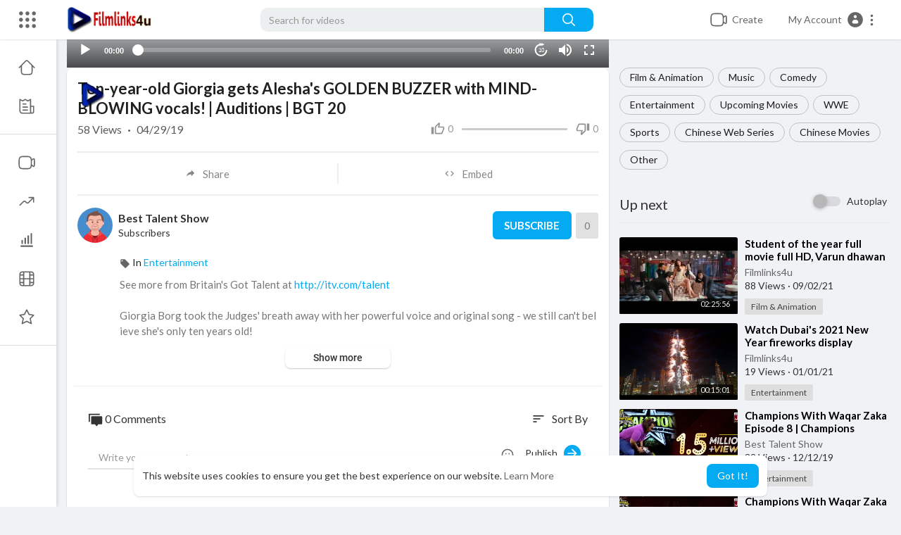

--- FILE ---
content_type: text/html; charset=utf-8
request_url: https://www.google.com/recaptcha/api2/anchor?ar=1&k=6LdhbXoUAAAAAFURqinm8IYH9o6HAzpVnVV7Qlk_&co=aHR0cHM6Ly93d3cuZmlsbWxpbmtzNHUuc2l0ZTo0NDM.&hl=en&v=PoyoqOPhxBO7pBk68S4YbpHZ&size=normal&anchor-ms=20000&execute-ms=30000&cb=tnvk4ks3rpj7
body_size: 49595
content:
<!DOCTYPE HTML><html dir="ltr" lang="en"><head><meta http-equiv="Content-Type" content="text/html; charset=UTF-8">
<meta http-equiv="X-UA-Compatible" content="IE=edge">
<title>reCAPTCHA</title>
<style type="text/css">
/* cyrillic-ext */
@font-face {
  font-family: 'Roboto';
  font-style: normal;
  font-weight: 400;
  font-stretch: 100%;
  src: url(//fonts.gstatic.com/s/roboto/v48/KFO7CnqEu92Fr1ME7kSn66aGLdTylUAMa3GUBHMdazTgWw.woff2) format('woff2');
  unicode-range: U+0460-052F, U+1C80-1C8A, U+20B4, U+2DE0-2DFF, U+A640-A69F, U+FE2E-FE2F;
}
/* cyrillic */
@font-face {
  font-family: 'Roboto';
  font-style: normal;
  font-weight: 400;
  font-stretch: 100%;
  src: url(//fonts.gstatic.com/s/roboto/v48/KFO7CnqEu92Fr1ME7kSn66aGLdTylUAMa3iUBHMdazTgWw.woff2) format('woff2');
  unicode-range: U+0301, U+0400-045F, U+0490-0491, U+04B0-04B1, U+2116;
}
/* greek-ext */
@font-face {
  font-family: 'Roboto';
  font-style: normal;
  font-weight: 400;
  font-stretch: 100%;
  src: url(//fonts.gstatic.com/s/roboto/v48/KFO7CnqEu92Fr1ME7kSn66aGLdTylUAMa3CUBHMdazTgWw.woff2) format('woff2');
  unicode-range: U+1F00-1FFF;
}
/* greek */
@font-face {
  font-family: 'Roboto';
  font-style: normal;
  font-weight: 400;
  font-stretch: 100%;
  src: url(//fonts.gstatic.com/s/roboto/v48/KFO7CnqEu92Fr1ME7kSn66aGLdTylUAMa3-UBHMdazTgWw.woff2) format('woff2');
  unicode-range: U+0370-0377, U+037A-037F, U+0384-038A, U+038C, U+038E-03A1, U+03A3-03FF;
}
/* math */
@font-face {
  font-family: 'Roboto';
  font-style: normal;
  font-weight: 400;
  font-stretch: 100%;
  src: url(//fonts.gstatic.com/s/roboto/v48/KFO7CnqEu92Fr1ME7kSn66aGLdTylUAMawCUBHMdazTgWw.woff2) format('woff2');
  unicode-range: U+0302-0303, U+0305, U+0307-0308, U+0310, U+0312, U+0315, U+031A, U+0326-0327, U+032C, U+032F-0330, U+0332-0333, U+0338, U+033A, U+0346, U+034D, U+0391-03A1, U+03A3-03A9, U+03B1-03C9, U+03D1, U+03D5-03D6, U+03F0-03F1, U+03F4-03F5, U+2016-2017, U+2034-2038, U+203C, U+2040, U+2043, U+2047, U+2050, U+2057, U+205F, U+2070-2071, U+2074-208E, U+2090-209C, U+20D0-20DC, U+20E1, U+20E5-20EF, U+2100-2112, U+2114-2115, U+2117-2121, U+2123-214F, U+2190, U+2192, U+2194-21AE, U+21B0-21E5, U+21F1-21F2, U+21F4-2211, U+2213-2214, U+2216-22FF, U+2308-230B, U+2310, U+2319, U+231C-2321, U+2336-237A, U+237C, U+2395, U+239B-23B7, U+23D0, U+23DC-23E1, U+2474-2475, U+25AF, U+25B3, U+25B7, U+25BD, U+25C1, U+25CA, U+25CC, U+25FB, U+266D-266F, U+27C0-27FF, U+2900-2AFF, U+2B0E-2B11, U+2B30-2B4C, U+2BFE, U+3030, U+FF5B, U+FF5D, U+1D400-1D7FF, U+1EE00-1EEFF;
}
/* symbols */
@font-face {
  font-family: 'Roboto';
  font-style: normal;
  font-weight: 400;
  font-stretch: 100%;
  src: url(//fonts.gstatic.com/s/roboto/v48/KFO7CnqEu92Fr1ME7kSn66aGLdTylUAMaxKUBHMdazTgWw.woff2) format('woff2');
  unicode-range: U+0001-000C, U+000E-001F, U+007F-009F, U+20DD-20E0, U+20E2-20E4, U+2150-218F, U+2190, U+2192, U+2194-2199, U+21AF, U+21E6-21F0, U+21F3, U+2218-2219, U+2299, U+22C4-22C6, U+2300-243F, U+2440-244A, U+2460-24FF, U+25A0-27BF, U+2800-28FF, U+2921-2922, U+2981, U+29BF, U+29EB, U+2B00-2BFF, U+4DC0-4DFF, U+FFF9-FFFB, U+10140-1018E, U+10190-1019C, U+101A0, U+101D0-101FD, U+102E0-102FB, U+10E60-10E7E, U+1D2C0-1D2D3, U+1D2E0-1D37F, U+1F000-1F0FF, U+1F100-1F1AD, U+1F1E6-1F1FF, U+1F30D-1F30F, U+1F315, U+1F31C, U+1F31E, U+1F320-1F32C, U+1F336, U+1F378, U+1F37D, U+1F382, U+1F393-1F39F, U+1F3A7-1F3A8, U+1F3AC-1F3AF, U+1F3C2, U+1F3C4-1F3C6, U+1F3CA-1F3CE, U+1F3D4-1F3E0, U+1F3ED, U+1F3F1-1F3F3, U+1F3F5-1F3F7, U+1F408, U+1F415, U+1F41F, U+1F426, U+1F43F, U+1F441-1F442, U+1F444, U+1F446-1F449, U+1F44C-1F44E, U+1F453, U+1F46A, U+1F47D, U+1F4A3, U+1F4B0, U+1F4B3, U+1F4B9, U+1F4BB, U+1F4BF, U+1F4C8-1F4CB, U+1F4D6, U+1F4DA, U+1F4DF, U+1F4E3-1F4E6, U+1F4EA-1F4ED, U+1F4F7, U+1F4F9-1F4FB, U+1F4FD-1F4FE, U+1F503, U+1F507-1F50B, U+1F50D, U+1F512-1F513, U+1F53E-1F54A, U+1F54F-1F5FA, U+1F610, U+1F650-1F67F, U+1F687, U+1F68D, U+1F691, U+1F694, U+1F698, U+1F6AD, U+1F6B2, U+1F6B9-1F6BA, U+1F6BC, U+1F6C6-1F6CF, U+1F6D3-1F6D7, U+1F6E0-1F6EA, U+1F6F0-1F6F3, U+1F6F7-1F6FC, U+1F700-1F7FF, U+1F800-1F80B, U+1F810-1F847, U+1F850-1F859, U+1F860-1F887, U+1F890-1F8AD, U+1F8B0-1F8BB, U+1F8C0-1F8C1, U+1F900-1F90B, U+1F93B, U+1F946, U+1F984, U+1F996, U+1F9E9, U+1FA00-1FA6F, U+1FA70-1FA7C, U+1FA80-1FA89, U+1FA8F-1FAC6, U+1FACE-1FADC, U+1FADF-1FAE9, U+1FAF0-1FAF8, U+1FB00-1FBFF;
}
/* vietnamese */
@font-face {
  font-family: 'Roboto';
  font-style: normal;
  font-weight: 400;
  font-stretch: 100%;
  src: url(//fonts.gstatic.com/s/roboto/v48/KFO7CnqEu92Fr1ME7kSn66aGLdTylUAMa3OUBHMdazTgWw.woff2) format('woff2');
  unicode-range: U+0102-0103, U+0110-0111, U+0128-0129, U+0168-0169, U+01A0-01A1, U+01AF-01B0, U+0300-0301, U+0303-0304, U+0308-0309, U+0323, U+0329, U+1EA0-1EF9, U+20AB;
}
/* latin-ext */
@font-face {
  font-family: 'Roboto';
  font-style: normal;
  font-weight: 400;
  font-stretch: 100%;
  src: url(//fonts.gstatic.com/s/roboto/v48/KFO7CnqEu92Fr1ME7kSn66aGLdTylUAMa3KUBHMdazTgWw.woff2) format('woff2');
  unicode-range: U+0100-02BA, U+02BD-02C5, U+02C7-02CC, U+02CE-02D7, U+02DD-02FF, U+0304, U+0308, U+0329, U+1D00-1DBF, U+1E00-1E9F, U+1EF2-1EFF, U+2020, U+20A0-20AB, U+20AD-20C0, U+2113, U+2C60-2C7F, U+A720-A7FF;
}
/* latin */
@font-face {
  font-family: 'Roboto';
  font-style: normal;
  font-weight: 400;
  font-stretch: 100%;
  src: url(//fonts.gstatic.com/s/roboto/v48/KFO7CnqEu92Fr1ME7kSn66aGLdTylUAMa3yUBHMdazQ.woff2) format('woff2');
  unicode-range: U+0000-00FF, U+0131, U+0152-0153, U+02BB-02BC, U+02C6, U+02DA, U+02DC, U+0304, U+0308, U+0329, U+2000-206F, U+20AC, U+2122, U+2191, U+2193, U+2212, U+2215, U+FEFF, U+FFFD;
}
/* cyrillic-ext */
@font-face {
  font-family: 'Roboto';
  font-style: normal;
  font-weight: 500;
  font-stretch: 100%;
  src: url(//fonts.gstatic.com/s/roboto/v48/KFO7CnqEu92Fr1ME7kSn66aGLdTylUAMa3GUBHMdazTgWw.woff2) format('woff2');
  unicode-range: U+0460-052F, U+1C80-1C8A, U+20B4, U+2DE0-2DFF, U+A640-A69F, U+FE2E-FE2F;
}
/* cyrillic */
@font-face {
  font-family: 'Roboto';
  font-style: normal;
  font-weight: 500;
  font-stretch: 100%;
  src: url(//fonts.gstatic.com/s/roboto/v48/KFO7CnqEu92Fr1ME7kSn66aGLdTylUAMa3iUBHMdazTgWw.woff2) format('woff2');
  unicode-range: U+0301, U+0400-045F, U+0490-0491, U+04B0-04B1, U+2116;
}
/* greek-ext */
@font-face {
  font-family: 'Roboto';
  font-style: normal;
  font-weight: 500;
  font-stretch: 100%;
  src: url(//fonts.gstatic.com/s/roboto/v48/KFO7CnqEu92Fr1ME7kSn66aGLdTylUAMa3CUBHMdazTgWw.woff2) format('woff2');
  unicode-range: U+1F00-1FFF;
}
/* greek */
@font-face {
  font-family: 'Roboto';
  font-style: normal;
  font-weight: 500;
  font-stretch: 100%;
  src: url(//fonts.gstatic.com/s/roboto/v48/KFO7CnqEu92Fr1ME7kSn66aGLdTylUAMa3-UBHMdazTgWw.woff2) format('woff2');
  unicode-range: U+0370-0377, U+037A-037F, U+0384-038A, U+038C, U+038E-03A1, U+03A3-03FF;
}
/* math */
@font-face {
  font-family: 'Roboto';
  font-style: normal;
  font-weight: 500;
  font-stretch: 100%;
  src: url(//fonts.gstatic.com/s/roboto/v48/KFO7CnqEu92Fr1ME7kSn66aGLdTylUAMawCUBHMdazTgWw.woff2) format('woff2');
  unicode-range: U+0302-0303, U+0305, U+0307-0308, U+0310, U+0312, U+0315, U+031A, U+0326-0327, U+032C, U+032F-0330, U+0332-0333, U+0338, U+033A, U+0346, U+034D, U+0391-03A1, U+03A3-03A9, U+03B1-03C9, U+03D1, U+03D5-03D6, U+03F0-03F1, U+03F4-03F5, U+2016-2017, U+2034-2038, U+203C, U+2040, U+2043, U+2047, U+2050, U+2057, U+205F, U+2070-2071, U+2074-208E, U+2090-209C, U+20D0-20DC, U+20E1, U+20E5-20EF, U+2100-2112, U+2114-2115, U+2117-2121, U+2123-214F, U+2190, U+2192, U+2194-21AE, U+21B0-21E5, U+21F1-21F2, U+21F4-2211, U+2213-2214, U+2216-22FF, U+2308-230B, U+2310, U+2319, U+231C-2321, U+2336-237A, U+237C, U+2395, U+239B-23B7, U+23D0, U+23DC-23E1, U+2474-2475, U+25AF, U+25B3, U+25B7, U+25BD, U+25C1, U+25CA, U+25CC, U+25FB, U+266D-266F, U+27C0-27FF, U+2900-2AFF, U+2B0E-2B11, U+2B30-2B4C, U+2BFE, U+3030, U+FF5B, U+FF5D, U+1D400-1D7FF, U+1EE00-1EEFF;
}
/* symbols */
@font-face {
  font-family: 'Roboto';
  font-style: normal;
  font-weight: 500;
  font-stretch: 100%;
  src: url(//fonts.gstatic.com/s/roboto/v48/KFO7CnqEu92Fr1ME7kSn66aGLdTylUAMaxKUBHMdazTgWw.woff2) format('woff2');
  unicode-range: U+0001-000C, U+000E-001F, U+007F-009F, U+20DD-20E0, U+20E2-20E4, U+2150-218F, U+2190, U+2192, U+2194-2199, U+21AF, U+21E6-21F0, U+21F3, U+2218-2219, U+2299, U+22C4-22C6, U+2300-243F, U+2440-244A, U+2460-24FF, U+25A0-27BF, U+2800-28FF, U+2921-2922, U+2981, U+29BF, U+29EB, U+2B00-2BFF, U+4DC0-4DFF, U+FFF9-FFFB, U+10140-1018E, U+10190-1019C, U+101A0, U+101D0-101FD, U+102E0-102FB, U+10E60-10E7E, U+1D2C0-1D2D3, U+1D2E0-1D37F, U+1F000-1F0FF, U+1F100-1F1AD, U+1F1E6-1F1FF, U+1F30D-1F30F, U+1F315, U+1F31C, U+1F31E, U+1F320-1F32C, U+1F336, U+1F378, U+1F37D, U+1F382, U+1F393-1F39F, U+1F3A7-1F3A8, U+1F3AC-1F3AF, U+1F3C2, U+1F3C4-1F3C6, U+1F3CA-1F3CE, U+1F3D4-1F3E0, U+1F3ED, U+1F3F1-1F3F3, U+1F3F5-1F3F7, U+1F408, U+1F415, U+1F41F, U+1F426, U+1F43F, U+1F441-1F442, U+1F444, U+1F446-1F449, U+1F44C-1F44E, U+1F453, U+1F46A, U+1F47D, U+1F4A3, U+1F4B0, U+1F4B3, U+1F4B9, U+1F4BB, U+1F4BF, U+1F4C8-1F4CB, U+1F4D6, U+1F4DA, U+1F4DF, U+1F4E3-1F4E6, U+1F4EA-1F4ED, U+1F4F7, U+1F4F9-1F4FB, U+1F4FD-1F4FE, U+1F503, U+1F507-1F50B, U+1F50D, U+1F512-1F513, U+1F53E-1F54A, U+1F54F-1F5FA, U+1F610, U+1F650-1F67F, U+1F687, U+1F68D, U+1F691, U+1F694, U+1F698, U+1F6AD, U+1F6B2, U+1F6B9-1F6BA, U+1F6BC, U+1F6C6-1F6CF, U+1F6D3-1F6D7, U+1F6E0-1F6EA, U+1F6F0-1F6F3, U+1F6F7-1F6FC, U+1F700-1F7FF, U+1F800-1F80B, U+1F810-1F847, U+1F850-1F859, U+1F860-1F887, U+1F890-1F8AD, U+1F8B0-1F8BB, U+1F8C0-1F8C1, U+1F900-1F90B, U+1F93B, U+1F946, U+1F984, U+1F996, U+1F9E9, U+1FA00-1FA6F, U+1FA70-1FA7C, U+1FA80-1FA89, U+1FA8F-1FAC6, U+1FACE-1FADC, U+1FADF-1FAE9, U+1FAF0-1FAF8, U+1FB00-1FBFF;
}
/* vietnamese */
@font-face {
  font-family: 'Roboto';
  font-style: normal;
  font-weight: 500;
  font-stretch: 100%;
  src: url(//fonts.gstatic.com/s/roboto/v48/KFO7CnqEu92Fr1ME7kSn66aGLdTylUAMa3OUBHMdazTgWw.woff2) format('woff2');
  unicode-range: U+0102-0103, U+0110-0111, U+0128-0129, U+0168-0169, U+01A0-01A1, U+01AF-01B0, U+0300-0301, U+0303-0304, U+0308-0309, U+0323, U+0329, U+1EA0-1EF9, U+20AB;
}
/* latin-ext */
@font-face {
  font-family: 'Roboto';
  font-style: normal;
  font-weight: 500;
  font-stretch: 100%;
  src: url(//fonts.gstatic.com/s/roboto/v48/KFO7CnqEu92Fr1ME7kSn66aGLdTylUAMa3KUBHMdazTgWw.woff2) format('woff2');
  unicode-range: U+0100-02BA, U+02BD-02C5, U+02C7-02CC, U+02CE-02D7, U+02DD-02FF, U+0304, U+0308, U+0329, U+1D00-1DBF, U+1E00-1E9F, U+1EF2-1EFF, U+2020, U+20A0-20AB, U+20AD-20C0, U+2113, U+2C60-2C7F, U+A720-A7FF;
}
/* latin */
@font-face {
  font-family: 'Roboto';
  font-style: normal;
  font-weight: 500;
  font-stretch: 100%;
  src: url(//fonts.gstatic.com/s/roboto/v48/KFO7CnqEu92Fr1ME7kSn66aGLdTylUAMa3yUBHMdazQ.woff2) format('woff2');
  unicode-range: U+0000-00FF, U+0131, U+0152-0153, U+02BB-02BC, U+02C6, U+02DA, U+02DC, U+0304, U+0308, U+0329, U+2000-206F, U+20AC, U+2122, U+2191, U+2193, U+2212, U+2215, U+FEFF, U+FFFD;
}
/* cyrillic-ext */
@font-face {
  font-family: 'Roboto';
  font-style: normal;
  font-weight: 900;
  font-stretch: 100%;
  src: url(//fonts.gstatic.com/s/roboto/v48/KFO7CnqEu92Fr1ME7kSn66aGLdTylUAMa3GUBHMdazTgWw.woff2) format('woff2');
  unicode-range: U+0460-052F, U+1C80-1C8A, U+20B4, U+2DE0-2DFF, U+A640-A69F, U+FE2E-FE2F;
}
/* cyrillic */
@font-face {
  font-family: 'Roboto';
  font-style: normal;
  font-weight: 900;
  font-stretch: 100%;
  src: url(//fonts.gstatic.com/s/roboto/v48/KFO7CnqEu92Fr1ME7kSn66aGLdTylUAMa3iUBHMdazTgWw.woff2) format('woff2');
  unicode-range: U+0301, U+0400-045F, U+0490-0491, U+04B0-04B1, U+2116;
}
/* greek-ext */
@font-face {
  font-family: 'Roboto';
  font-style: normal;
  font-weight: 900;
  font-stretch: 100%;
  src: url(//fonts.gstatic.com/s/roboto/v48/KFO7CnqEu92Fr1ME7kSn66aGLdTylUAMa3CUBHMdazTgWw.woff2) format('woff2');
  unicode-range: U+1F00-1FFF;
}
/* greek */
@font-face {
  font-family: 'Roboto';
  font-style: normal;
  font-weight: 900;
  font-stretch: 100%;
  src: url(//fonts.gstatic.com/s/roboto/v48/KFO7CnqEu92Fr1ME7kSn66aGLdTylUAMa3-UBHMdazTgWw.woff2) format('woff2');
  unicode-range: U+0370-0377, U+037A-037F, U+0384-038A, U+038C, U+038E-03A1, U+03A3-03FF;
}
/* math */
@font-face {
  font-family: 'Roboto';
  font-style: normal;
  font-weight: 900;
  font-stretch: 100%;
  src: url(//fonts.gstatic.com/s/roboto/v48/KFO7CnqEu92Fr1ME7kSn66aGLdTylUAMawCUBHMdazTgWw.woff2) format('woff2');
  unicode-range: U+0302-0303, U+0305, U+0307-0308, U+0310, U+0312, U+0315, U+031A, U+0326-0327, U+032C, U+032F-0330, U+0332-0333, U+0338, U+033A, U+0346, U+034D, U+0391-03A1, U+03A3-03A9, U+03B1-03C9, U+03D1, U+03D5-03D6, U+03F0-03F1, U+03F4-03F5, U+2016-2017, U+2034-2038, U+203C, U+2040, U+2043, U+2047, U+2050, U+2057, U+205F, U+2070-2071, U+2074-208E, U+2090-209C, U+20D0-20DC, U+20E1, U+20E5-20EF, U+2100-2112, U+2114-2115, U+2117-2121, U+2123-214F, U+2190, U+2192, U+2194-21AE, U+21B0-21E5, U+21F1-21F2, U+21F4-2211, U+2213-2214, U+2216-22FF, U+2308-230B, U+2310, U+2319, U+231C-2321, U+2336-237A, U+237C, U+2395, U+239B-23B7, U+23D0, U+23DC-23E1, U+2474-2475, U+25AF, U+25B3, U+25B7, U+25BD, U+25C1, U+25CA, U+25CC, U+25FB, U+266D-266F, U+27C0-27FF, U+2900-2AFF, U+2B0E-2B11, U+2B30-2B4C, U+2BFE, U+3030, U+FF5B, U+FF5D, U+1D400-1D7FF, U+1EE00-1EEFF;
}
/* symbols */
@font-face {
  font-family: 'Roboto';
  font-style: normal;
  font-weight: 900;
  font-stretch: 100%;
  src: url(//fonts.gstatic.com/s/roboto/v48/KFO7CnqEu92Fr1ME7kSn66aGLdTylUAMaxKUBHMdazTgWw.woff2) format('woff2');
  unicode-range: U+0001-000C, U+000E-001F, U+007F-009F, U+20DD-20E0, U+20E2-20E4, U+2150-218F, U+2190, U+2192, U+2194-2199, U+21AF, U+21E6-21F0, U+21F3, U+2218-2219, U+2299, U+22C4-22C6, U+2300-243F, U+2440-244A, U+2460-24FF, U+25A0-27BF, U+2800-28FF, U+2921-2922, U+2981, U+29BF, U+29EB, U+2B00-2BFF, U+4DC0-4DFF, U+FFF9-FFFB, U+10140-1018E, U+10190-1019C, U+101A0, U+101D0-101FD, U+102E0-102FB, U+10E60-10E7E, U+1D2C0-1D2D3, U+1D2E0-1D37F, U+1F000-1F0FF, U+1F100-1F1AD, U+1F1E6-1F1FF, U+1F30D-1F30F, U+1F315, U+1F31C, U+1F31E, U+1F320-1F32C, U+1F336, U+1F378, U+1F37D, U+1F382, U+1F393-1F39F, U+1F3A7-1F3A8, U+1F3AC-1F3AF, U+1F3C2, U+1F3C4-1F3C6, U+1F3CA-1F3CE, U+1F3D4-1F3E0, U+1F3ED, U+1F3F1-1F3F3, U+1F3F5-1F3F7, U+1F408, U+1F415, U+1F41F, U+1F426, U+1F43F, U+1F441-1F442, U+1F444, U+1F446-1F449, U+1F44C-1F44E, U+1F453, U+1F46A, U+1F47D, U+1F4A3, U+1F4B0, U+1F4B3, U+1F4B9, U+1F4BB, U+1F4BF, U+1F4C8-1F4CB, U+1F4D6, U+1F4DA, U+1F4DF, U+1F4E3-1F4E6, U+1F4EA-1F4ED, U+1F4F7, U+1F4F9-1F4FB, U+1F4FD-1F4FE, U+1F503, U+1F507-1F50B, U+1F50D, U+1F512-1F513, U+1F53E-1F54A, U+1F54F-1F5FA, U+1F610, U+1F650-1F67F, U+1F687, U+1F68D, U+1F691, U+1F694, U+1F698, U+1F6AD, U+1F6B2, U+1F6B9-1F6BA, U+1F6BC, U+1F6C6-1F6CF, U+1F6D3-1F6D7, U+1F6E0-1F6EA, U+1F6F0-1F6F3, U+1F6F7-1F6FC, U+1F700-1F7FF, U+1F800-1F80B, U+1F810-1F847, U+1F850-1F859, U+1F860-1F887, U+1F890-1F8AD, U+1F8B0-1F8BB, U+1F8C0-1F8C1, U+1F900-1F90B, U+1F93B, U+1F946, U+1F984, U+1F996, U+1F9E9, U+1FA00-1FA6F, U+1FA70-1FA7C, U+1FA80-1FA89, U+1FA8F-1FAC6, U+1FACE-1FADC, U+1FADF-1FAE9, U+1FAF0-1FAF8, U+1FB00-1FBFF;
}
/* vietnamese */
@font-face {
  font-family: 'Roboto';
  font-style: normal;
  font-weight: 900;
  font-stretch: 100%;
  src: url(//fonts.gstatic.com/s/roboto/v48/KFO7CnqEu92Fr1ME7kSn66aGLdTylUAMa3OUBHMdazTgWw.woff2) format('woff2');
  unicode-range: U+0102-0103, U+0110-0111, U+0128-0129, U+0168-0169, U+01A0-01A1, U+01AF-01B0, U+0300-0301, U+0303-0304, U+0308-0309, U+0323, U+0329, U+1EA0-1EF9, U+20AB;
}
/* latin-ext */
@font-face {
  font-family: 'Roboto';
  font-style: normal;
  font-weight: 900;
  font-stretch: 100%;
  src: url(//fonts.gstatic.com/s/roboto/v48/KFO7CnqEu92Fr1ME7kSn66aGLdTylUAMa3KUBHMdazTgWw.woff2) format('woff2');
  unicode-range: U+0100-02BA, U+02BD-02C5, U+02C7-02CC, U+02CE-02D7, U+02DD-02FF, U+0304, U+0308, U+0329, U+1D00-1DBF, U+1E00-1E9F, U+1EF2-1EFF, U+2020, U+20A0-20AB, U+20AD-20C0, U+2113, U+2C60-2C7F, U+A720-A7FF;
}
/* latin */
@font-face {
  font-family: 'Roboto';
  font-style: normal;
  font-weight: 900;
  font-stretch: 100%;
  src: url(//fonts.gstatic.com/s/roboto/v48/KFO7CnqEu92Fr1ME7kSn66aGLdTylUAMa3yUBHMdazQ.woff2) format('woff2');
  unicode-range: U+0000-00FF, U+0131, U+0152-0153, U+02BB-02BC, U+02C6, U+02DA, U+02DC, U+0304, U+0308, U+0329, U+2000-206F, U+20AC, U+2122, U+2191, U+2193, U+2212, U+2215, U+FEFF, U+FFFD;
}

</style>
<link rel="stylesheet" type="text/css" href="https://www.gstatic.com/recaptcha/releases/PoyoqOPhxBO7pBk68S4YbpHZ/styles__ltr.css">
<script nonce="i5fw64YaTyIOZm57Xtj3Sg" type="text/javascript">window['__recaptcha_api'] = 'https://www.google.com/recaptcha/api2/';</script>
<script type="text/javascript" src="https://www.gstatic.com/recaptcha/releases/PoyoqOPhxBO7pBk68S4YbpHZ/recaptcha__en.js" nonce="i5fw64YaTyIOZm57Xtj3Sg">
      
    </script></head>
<body><div id="rc-anchor-alert" class="rc-anchor-alert"></div>
<input type="hidden" id="recaptcha-token" value="[base64]">
<script type="text/javascript" nonce="i5fw64YaTyIOZm57Xtj3Sg">
      recaptcha.anchor.Main.init("[\x22ainput\x22,[\x22bgdata\x22,\x22\x22,\[base64]/[base64]/[base64]/bmV3IHJbeF0oY1swXSk6RT09Mj9uZXcgclt4XShjWzBdLGNbMV0pOkU9PTM/bmV3IHJbeF0oY1swXSxjWzFdLGNbMl0pOkU9PTQ/[base64]/[base64]/[base64]/[base64]/[base64]/[base64]/[base64]/[base64]\x22,\[base64]\\u003d\\u003d\x22,\x22F0ElWzzDiXc9Y8KRVjTCjcOJwobCg8OpLsK0w4lOfsKLXsKqV3MaPATDrAZlw7MywpLDscOxEcORV8OTQXJIeAbCtRADwrbCqU/DpzlNXEMrw55HWMKjw4FnZxjChcO9X8KgQ8O4CMKTSnV8fA3Ds1rDucOIXsKOY8O6w6PCrQ7CncK6QDQYMVjCn8KtQRgSNlIeJ8Kcw7jDgw/CvDDDhw48wrIiwqXDjiXCiilNWsOfw6jDvnnDrsKEPRbCpz1gwrvDkMODwoVdwrsoVcObwqPDjsO/[base64]/Dh1IZwo3DqxQmOcO1P8KVw7XDl8O0wqnDh8KRwoE3ZcOhwoXCvcKMUsKAw6gYeMKyw6bCtcOAWMKFDgHCmw3DlsOhw7VqZE0NU8KOw5LCgMKJwqxdw4dtw6ckwo9BwpsYw7lHGMK2KFghwqXCoMOCwpTCrsKRYgE9wrfCisOPw7V/azrCgsOPwpUgUMKAXBlcF8K6OihVw4RjPcOHDDJcdsK5woVUDcKcWx3CiV8Ew61wwp/DjcOxw7PCq2vCvcKoBMKhwrPCtcKnZiXDucKuwpjCmSjCmmUTw7DDsh8Pw6hifz/ChcKZwoXDjG/CtXXCksKYwqlfw68kw6gEwqkwwp3DhzwMJMOVYsOTw7LCoitNw45hwp0CPsO5wrrCnxjCh8KTFsO9Y8KCwr/DkknDoDdowozClMOvw6Mfwqlmw43CssOdUCrDnEVcNVTCujjCuhDCuztYPhLClsK0NBxcwprCmU3DgsO7G8K/I1Nrc8Okf8KKw5vCtVvClcKQL8Ohw6PCqcKHw7lYKnzClMK3w7Fdw5fDmcOXLMKVbcKawpvDlcOswp0+XsOwb8KlU8Oawqw4w7ViSnp7RRnCrMKZF0/[base64]/CnG3DgWzCtcOPwqpOZ3kIw7ZmUcK3U2ENwqEADsKjwrHCiHxrCcK/HMKfUMKeOcOLGC/DlnDDpcKGZMKIJHpCwoVVMSXDjsKEwpNhfsKwCMKvw6rDrg3CnRnDnwVCDMOFHsKOwprDh1bCtQ9HV3vDqzI1w519w4F7wrfCoEvDosOvBBLDs8OhwoloEMKJwpjDuDnCgsOOwpAFw6Z1dcKFfsO/EcKzQcKHQMOBTGPCnHPCqcOHw4zDnCbCjhcdw4EWJEPDqsOzw4bDicOIWn3DnjPDqcKAw53DqW9CSsK0wr15w7nDoiXCssOXwqk4wpkJWV/Cvg08WRbDhcO8TMKmA8Kywp/DgAgEUsOEwr8Nw4fCk34jTMOowrZmw5HCg8KKw4NqwrEuCzpnw7wGGSDClMKnwqs9w6fDlC57wrlDbDZyen3CiHtIwqfDlcKeWMK2fcOFdz/CvsKTw6PDhcKMw49vwqtvBCTClBTDtDJawpHDtm8KAVLDn2V7XzE4w6PDksKyw6xzw7bCmMOXIsOQNMKVDMKvOW54worDhQvCmSLDgyLCtHnCpMKLFsO6akcVO2NnGsOjw6Vvw6J/X8KMwo3DrVwIWhkuw6PChhUceyvCjXQ7wq7CiyAFA8OlVMKywp7DgnFKwpoSw6rCksK2w5/CqDkIw59jw65nwrjDlBpaw4w6CT8lwoczE8OCw5vDqkFOw5Q9IcOFwqLCqsOvwqvClU5+aFY/[base64]/wpV+Z8OeaDxEw7gOwrXDpMOcwq1wT2MXw7EUf1LDvcK+fTERW3tIZnNOTRtcwrlZwqjCoiQiw6Y0w60iwo87w748w6M0wo0lw7XDlibCowlGwqXDjGtbLTU+ZFYWwrdDK2cjW03CgsO/w5zDo03DplnDpivCp3cSCVdMV8OhwrHDlRRkTsODw7t2woDDrsOxw6dowoZuI8KDf8OlLQHCv8K4w7JSEcKmw7VIwr/CpAfDgMO6BRbCn2kESCLCm8OJU8Kew7wXw7XDr8OTw6PCiMKCJcOrwqYSw67CsD/Cg8Oawq3DvcK+wpRBwolxRC5twpklDMOoPsOCwokYw7jChMO+w5QQEDPCrMO0w4XChhHDkcKfNcOtw4PDk8OAw4LDssK5w5DDqxAjCWwQIcOdQwbDpXfCkHVOfnA7XsO+w57DlMKfU8Kpw6t1I8OFGMK/wpQvwoZLQMKqw5xKwqLCuVwgdX4HwrPCkVTDpsKSF13CiMKOwoMbwrnCqSHDgz4Rw58JG8KlwqEhwogYE27ClMOxw7AowrnDtHnChWhBLnLDsMKiC1UtwpsGwqlpSDbDq07DvcKLw6J/w67DnU4Vw5MEwrpAAEHCicKvwqQmwqpLwpIPw49nw6pMwo0ZYh8zwqHCjSPDu8OawrvDmUc7FsKvw5TDn8KJPlQMTjHCicKCbx/DvsOpX8OGwq3CuwRJIMK1wrQJIcOhw4NbS8OQVMKldkVLwofDt8OUwrrCjV4PwqVEwr/[base64]/Cvn/Dv09zIgvDlcKcw7FJL8K6GwRxwqg0wqw2w7nDnlI5IsOAw5XDmcKdwqDDusOmAMKZHcO8KcOEQcKgMMKHw7LCl8OBZsKfR086wozDrMKZMsKtA8OZXDjCqj/Du8O5w5DDocOSPmh5wrTDtMO5wol/w5HCi8OCw47DlMKFCFXDlHPChkbDlXfCs8KkH1TDskxYRsOgwptKKsObeMKgw5Miw6bCln/CjxNkw5nCncKHw6MxdMKOPgwmLcOqMnzDpWHDpcOUdXwGZsKOG2REwrgQP2PDiAwLdHzDosOEwqw3EmnCklXCnkfDtys6w6Fkw5jDm8Kxw53Ct8KtwqHDiUPCh8KGIUnCpsOsDcK3wpM5N8KNbsOuw6Vww6t0K0DClyjDigp6a8KrOE7Cvj7Dn1Y/cwlQw6I1w4lWwr0nw4DDpS/DtMK5w70BUsKMImTCqjMJwq3DoMOnQnl7N8O7FcOkBnfDvsOPLXFcwpNiZcKxVcKaEmxND8Ogw4XDglFKwo8EwonDkWLCtwnDljgqRC3CvMOAwpnDtMK3eFnDhsOUcgIsOEUkw4rCjcKRZcKyFR/[base64]/wognw7DDssKEwoMkw4/CocKFesOGdMOFJsOBNRELw64bw5NVFsOzwqcmeCvDg8KXPsK9IyrCpcO9wp7Dpj7Cr8KQw5Y0wpA2wrY4w4LDuQV/P8KpXWxQIsKkw5BaGwIFwpXCiT/CrDgLw57Dh1bCt3jDqUkfw54ewr/DsU0FLWzDskvCnsOzw5Npw7N3M8Otw5HDhVPDu8OVwo17w7DDjsODw4TDgiHDvMKFw6EGD8OEQjHCi8Orw7p4YEFuw5lBY8Kuwp3CqlLCt8OVwozCsgjDp8OhW3nCsjPCuh/DqB98PcOKfsKtbMOXDsKzw5I3R8KcQFFmwo90O8Kcw7DDlRAeMVpnM3c9w4zDmMKdw5otUMOLZwlQVT5/WsKVGE1QBjNNFyx2wpM8acOzw7YwwovCnsO/woAlSQ5FYcKOw6w/[base64]/DtiLDsgLCmTXDkkrDrCA2wozCs8O8eMK8w58gwoZBwpLCvsKDOUVLMwdXwpjDrMKuw7gHwrDClUnCsjIpCmvChMK9Yg7DocKABkDDhcKmT0/Dly/DtcOOOA7ClAnDiMKiwoZ1LsOJB1VEw51mwr3CuMKZw7pGBSY2w5/DqsKcEsOawpzDssO4w7hcwrkVNjlcLAfDo8KZU2DDncO/woPCgXjCgxTCv8KKDcKPw5J+woXDsGlTGTwVwrbCg1HDgcKSw5HCp0Yowpc3w5FKMcOswqXDlMOyIcK+wo9Qw757wpolXFVcMgPCk07Ds2PDhcOfFMKDKSYQw7JDOsODQAp9w4rDlcKcSkrCisKRMU9uZMKwV8OQF3XDjGBLw50wPS/Dj18eSjfCisKtT8OTw7zDrwgow6EqwoILwpnDnGAOwrrDvcO2w7hgwoHDrcKHw7YVVcOhwrvDuDlER8K9MMOGISg5w4d3dxHDmsKAYsK9w6E/[base64]/[base64]/DtMOCw4jDtcOWw6fDpcOqw4ZbdXzDqsKnD0F/[base64]/Dq0JoJCo4wpNpDMOAw68te8Kuw4Eyw4A8UsOrwqrDpl49wrjDsnTCqsOYb3vDjsK5YMOEb8ODwojCncKkE2Usw7bDhhdpOcOSwqsVRDjDlTYnw6dQNzl0wqfDnk0ew7TDo8OMWsOywrnDmQvCuHA4w7vDi3NUTWVVRFDClwx9IcKPIiPDmMKjw5RSUnJOwo0Yw70fLl/Dt8KsTiEXNSsYw5PCvMO9EDPCtWLDu38RZ8OLWMKRwoYwwqHCusOkw5jCncKFw4Y6GsKuwo1IacKFwrTCjR/CgsOIw63Dh3ZXw6zCg37DqSrCmsOKbCnDqjZtw67Cg1c3w4/DosKkw5fDli3ChMOdw4dYwrjDuFjCucOlEAI/[base64]/Do0ASw4PDvsKuwo8JBTDChAR3w4LCvVUlKV/DondiEMO1wo1hJ8OgQRJCw67CssKZw53DgsOXw7jDoC3DhMOBwq3CoVPDn8Oiw7XDmsK7w7V4HTjDn8Ktw4nDi8OJKRY7HF3DucOow7whWsOqUcO9w4pLXcOnw7NKwpvCucOXw7PDhcKQwr3CmWXDgQnCt13ChsOWScKQUcOddMO2wo/DlsOILkvClUJpw6MZwpwAw5fCksKYwropwq3CrHsWe1A9wpsTw5HDrUHCmmN6wrfCkDxyJ3bDjmxEwojCmTbDlcOHak1EJcObw4HCrsOkw7wrdMKqw6LCiSnCnQ7Do1Ibw5VoT3Idw5tNwoQLw59pNsKaazLDq8OzBwfDoGjDrx/[base64]/Y0rCjkMpwqVhw6PDtMKcGFjDocK/dhzCv8O1wo/[base64]/[base64]/w7LDosKLw4c8w6Ufw4sIw54Pw5/Dp3lOw63DpsOIdiF/w6Aqwo9Mw4wvw6spX8K4w7zCkShDBcKxesKIwpLDhcORZD3CpwrDmsOcIsOZJUHCssKlw43DkcOgHiXCqEE6w6dtw6PCnwZawoIzGFzDv8OdKsOswqjCsX4Vwp4rAzrCqHXDpwZeF8KjHjjDoWTDumvDkcO8aMKmVxvDjMKRPHkQUsOZKGvCssKeFcOsQ8OYw7Z2ZA/Cl8KmGMKXAcO5wrnDtMKNw4TDp2zCnQIEPcOoaGDDtsK/[base64]/DucOFTMOgTsKKfkTDjV/CmU/Cu8KcK2bCrsKpEChZwpjCvG3CsMKwwp3DgGzCsSMiw7NRSsOZXlA1woEgFzfCn8K/w41Iw74RUATDmVY7wpIHwr7DiHvDuMKOw7pQJQLDiwDCocKuIMKXw6B4w4swFcONw5vCr37DpSTDr8O2eMOqTHXDvjd4P8O3GxYfw5rCmsO/[base64]/FcKvwp7CsGrDlcKGw7tFdB/CjMOiwqjDm3ILw4DDm3DDn8OCw5LCmirDsFLDhcKIw79oAcKcHsK6wr16ZQ3DglICRMKvwpFpwoPDoUPDuXvDpMOpwrHDnUXCqcKGwpPCtMKHXSQQE8OcwrDCpsK1QWDDmHzCqsKWV2HCiMK/[base64]/CnsKmwpXCgUTCicK2JClRf8O6PsKMawpkVsOZIibCrcKrEwUBwqErYE08wq/ChMOQw6bDjsOiWAltwpcnwpUnw7HDsy4lwp4vwrTCuMOFHMKJw43Cil7CusKaPB8RZcKJw4rCj3U6ZWXDuFHDtDluwozDnMKnSDnDkDtpJ8Oawq7DvE/DtsOAwrd6wrhJCkw0HVJ7w7jCo8KlwplvH2DDoTDClMOEwrbDjiHDnMO4JmTDocOsNcKeD8Osw7/CrwrDrsOKw4fDrizCmMO0w5vDgMKEw79Jw68BXMOfcjLCucOCwpbCoGLCnsO7wrjDpHwvY8O6w4jDiFTCr1jCtsOvL0nCvEfClsOPTS7CqwUaTsK4w5fDriIKWAvCgMKxw6EoeFcXwrnDvQXDqmNyKnlZw4nCjykMRCRtNA/DuXB3w4fDuF7ClG/DrsKQwr/CnX0ewq4TZMOPw4LCoMKwwoXDhBgDw5lbwozDn8KMHzNYwrDDncOkw5zCpDzCk8OXCxBnwodTEQgZw6XDpBNYw459w44IcMK8d1YXwrhTJ8O0w5cRMMKMwqTDu8OGwqwyw57CqcOrGsKFw5jDlcOkPsOQYsKAw4JSwrfDvz8PP0nCkh4jNR/DmMK5wrPDm8O1wqjCgMOEw4DCg15iw7XDr8OUw6DDrBFtKMKcWjgGQCfDum/DhlvCkMOuUMOnWkYJIMKawppaecKnPsOLwqs6HcKPwr7Do8O6wr57dC05bHV9w4nDol1ZOMOdJw7DgcOsSgvDkCPCkMKzw6Ehw7PCksOVwqsqKsKcw78ew43ComzCqcOIw5Q4acOeax/DhcOKeghFwrtSdmPDksKmw4fDksOPwoodd8KkYCIqw6QEwo1kw4TDhEMLKsKjw6vDu8O6w5XCrcKbwonDiTwdwr/CkMO1w4klEsKzwoAmwo3DlXvChcK0wp/CqXhtw6JDwqHCpC/CuMK7wr1SeMOlw6PDlcOjbgfCmh9GwrLCvW9cbcOlwpQWTRnDisKFUz7Ct8O4TcKUFsOLBcKvJnDChMOEwoPCjcKHw6rCpTQcw6Fmw5NHwq4VUsKowqYoJn/CkcOYamvClRw+LBEcVhbDksKtw4fDqMOmwqXCvkzDqhZgGgjCiHl+MsKVw5rDi8OQwpDDpcOBIsOzQQvCgcK8w5Vbw5dmD8KhbcOHTcKuwpxFBz9Na8KGQ8OPwqrCg0hTKG/Dm8OiOwBeZMKvesO4FQlNGMKPwqRTwrd1EEnCkTEUwrbCpjNTcih+w6jDksKWwr4JCWDDmcOZwrQZfiFTw4Mqw5VwK8K9QgDCvcKKwqrCuwcRCMOvwosAwq0FXMK/D8OZwrhETWY/[base64]/Dq8K2wrtnJ0/DrmfDj8KqMkHDuMOawoY2DcOrwrbDjmM9w540wpvCssOOwpQqw75NLnXDjy08w6NSwqjDmsO3L0/Co2c8FkbClcOtwrYLw4fDgFvDv8ODw7fDnMKnGX9swoxGw6F9BMOkdcOtw5fCuMOJw6bCqcOSw44uSG7CjGViFmZnw41aJsOGw6AOwowRwo3DvsKQMcOMLG/DhV/DvhnCscOXfEIVw5vCnMOKW03DpVgCw6jDrMKkw6HDilgRwrgaLW7CuMK5wrx8wrtKwqgQwoDCpjfDj8O7eQrDnltVCTHDlMO+wqnChsKEYGh+w5TDpMO0wrZ6w5Mzw4pGNBXDlWfDvcOXwp/DpsKfwqstw5fCu2vCiwlIw5nCisOQZHBiw4dDw6PCk2UTfcODUsOFZsOOTsO1wrjDtGLDjMOmw73DrwgJOcK8F8OfMEXDry1HTcKrUMKawpvDgGELQWvDr8KowqfDocKAwooPYyjDnxDCj3MqE3JNwqV4GcOxw6vDnsO9wqjCjMOJwp/ClsKHMcKMw4I6KcKvDAYCb2XCvMOPw5YMwrACwrMJWMOgw5zDnRFuwpgIXWtJwppHwpVOIMK/M8OwwofCkcKew7hbw5XDm8KtwqvDnsOXCBnDjRzDpDIfdw5QL2vCn8OJVcKwcsOZDMOPF8ONecO8J8ORw5fDmUUBSsKYKEE9w7nCsTXCp8ObwpXCphTDixcXw4IEwqrClFgHw5rClMOiwrDCqUvCh3HCsx7DgUE8w5vDmE4dG8KWWz/DoMOuBMKYw5vCkDEadcKdPgTCh2LCpA0SwpJ3w4TChXXDhU3DoUzDnVQ7ScK3GMKJBsK/QmTCkcKqwodhw57CjsObwpnCsMOjw4nCo8Orwq/DjcOyw7wJcnJ+FWvChsKVSW1MwowWw5gAwqXCjB/CisOrDW3CjzPDnkjDi0w6TXTDoFF0VCJHwrkDw4lhWw/Dp8K3w63DuMOkTTNuw7F0AsKCw6IAwodcW8KDw5jCpBBnw4VVwobCoRt9w6MswrvDlT/CiF7ClcOTw7nChcOPN8OxwprDnHMjw6kPwo17wpVKWsOZwp5sAVJ/Uh7CklfCicKCwqHCtzrCn8K5IAbDjMOnw5DCpMOBw7PClMK5wpRiwptPwpUUej5XwoItwrAvw7/[base64]/DtgEEXMOXdcOYwotbw7NZw4N0w5tyDsOEUW3ChkRuw4wCPHRyEU/CicKfwpggcMOAw7jDvsOzw4tVUiBVMsOHw4FGw55TMgUKWEvCmMKdRi7DqcOkw7ggCDjDlcK+wq7ConXDigTDisK2eWnDqVw7NVDDj8O5wqzCo8KUSMOUOXp2woAGw6/CuMOpw6rCoBAee2R/ABZ4w7pHwpQUw40LXcOUwqxMwpATwrPCmMO2J8KePxFgej/Dj8O4w5IVDsOTwr0uTsOowoBNHsO7F8O8aMOrJsKUwqPDjArDmcK7YktIPcOlw650woXCsW5qHMKuwoQNKAbCpCo/[base64]/fMO1wqY6OsOqwr4iw55xw7hRdWnDmcOXYcKOCgPDqMKIw6PChl0Yw78ELm1fwqvDvQvCkcKgw7skwr9hKHPCmcO1QMOYCT4QM8KPwpvCrk/[base64]/[base64]/[base64]/DtmHDpMKZZDLCtVTCrHRffMOJw4YMw5LCi8ODwoEzw4J7w7csN1wkMU9KLQfDq8KYNcKZQAxlF8O2wq9iY8Ojwrs/[base64]/Dj8KNw7cCDTvCszgZwoJ+w59mFsKXwpbCgjQSW8OlwpYuwqPDgxzDjMOpU8KIQMOQC0/CogXCvsO8wq/CoTYWZ8KLw6PCicOnMn7DrsO9wo0pw5vDgcOCOMKcw73DgMKxwoDDv8OUw4LCucKUTMO4w5/CvHZ6DBXCm8KIw4rDqcO1PTg8FsKieEwfwoIvw6rDj8OJwq3CtnXCmEIXw6lYLsKXLcObYcKZwoEYw4/Do2trw4Yfw4LCnMOqwrlFw6Zow7XDhcK5ayZRwoljKcKTacO/ZcKGUSTDigQcV8Oxw57Cr8OjwqsAwocHwqR+woBhwqRGZHPDiwlVanrCisO7w6kFA8OBwpwMw5PCuSDClD97w6jDq8OqwqULwpQ9e8KJw4gYLUgURsKDUk/DqEPCv8K1woRGwpk3wpDDiEfClC0oaEk0DsOpw47CscOMwoEeZX9Uw4Y4PQzDnFYEVHgHw6Vpw6UDEsKCEMKLF2bCn8KkRcOGBcK/TkzDm3RVFkUtwr9zwoc5EVo8fX8iw6PCjMO7HsOiw6rCl8O/XsKrwrbClwlRYMKMw6cBwrNwNWrDi23DlMKqwqLCgcOxwpXCuXsPw43DuUAqw60dWDhxKsKBKMKCMsOSw5jDuMKFwo7Dl8OVMEAtw4NxCMOzwrPCjHcmSsOIWsOmAMOVwprCk8Oaw4LDsXoXf8KfKcOhbEkJwq3CscOKdsKtTMK/Pkkcw4/DqSgpI1UUw63CkU/DhMKQw4bDs0jClMO0IQDDvcKqOMKtwo/ClQtGBcO6cMO6I8KAScK4w6DCm3nCgMKiRH0QwoplL8O0NVINW8KOB8O4w6bDjcK2w43CkMOOIsKyfyp9w4jCjMKlw7ZDw57Dk3XCkcKhwrHCr0rCizrDilZuw53CtFB5w6fCjU/DgFJNw7TDolPDhcKLTGHCsMKkw7R3LMKmZlk1A8ODwrdIw7vDvMKZw4PCpxAHbcOaw5bDlsKywrtdwpgJVMKpXW7DpSjDvMKvwozCosKcwqdDwrbDjnvCvSvCqsKPw5B5amlAaXnCsm/[base64]/NMOrwobDuhTCp1DDucONdsK3w6bCucOLw7pXGyzDqsKKQsKgw4x5CcOEw5kawpzCncOEEMKTw4Ytw49kScOgWHbCt8O+wq9Fw7/CnsKUw5LCgMOWKgrDncKSIBTCuA/[base64]/w4d5KkHClcKkw5sVHmtNXEBewqVsw4tDBMK6QRljwpAAw7hyXTLDj8O/[base64]/NS7CvcKFw6JLJcKwRkxnwrZ6cMOwwp3DlXwTwo3DvjrDnsOrwqo1FmjCm8K0wo0rHGnDucOLHMOvXcOew4dOw4cNLjTChMOFfcKzPMOpb0LDqWJrw4DCpcOSOXjCh1zCkgF1w73Cti8/HMK9OcO7wrnCgXo3wpLDi2DDjkrCu0XDmQrCuDrDq8KCwpIzdcK+UF3DlhzCkcOvWcOTeFrDn2nCpmfDnwbCh8OGIx5Dwo53w4nDvcK5w5rDo0DCncObw6jDkMOlPRXDph/Dh8OePsKiVMO9VsKkUMKzw7DDq8OxwoNfWGXClnjCg8OpTsORwq7CssKPRkM/QcK/w4RgbV4CwoppX0zCqsOOF8Kqwqo4XsKgw6Qhw7fDk8KPw6LDicOIwr3CtMKOFnTClSYtworDhB3Ds1HCgsK6IcOsw5l2PMKGw5FyNMOjw6RzWlAEw4pHwoHCpMKOw4/DicO9bhMLUMODwq7Cn1XCk8O+asK2wrTDocOXwqzCsDrDksOuwpFgL8OJW0YNZsOMFHfDrE4AY8O1EMKzwpB4YsO8woPCrUBzFlkYw40awpbDkcO3wprCrcK4Fj5LQsK+w4Mawp3ChH9feMOHwrjCvcOzAxd7FMKmw6l9wofDlMKxFV/CkkLCjcOjw5xowq/[base64]/[base64]/CisOXw47DlG7CgGY/wpk8GlEYNRIvwoRHwo/[base64]/Dhl7DoX1bwonDkMKfaMOuDjvDlsKGw6RmworCpnctQMKABsKWwqwdw7IVwpg/[base64]/DgnVJw6HChj1mwoLCkxvDicOpWyxBwqwUU2oSw5JrLsKpTMKCwqVOL8OXPAbDr0sUEBnDkMOWLcOrXHI/bxzCtcO/DlvCoFnCjHnCq1sewrrDvcODUcOew7fDp8OJw4fDn2Ygw7TDswrDuCjCjS0gw4U/w5zDgMOCw7fDm8OvZsOkw5TDl8OlwrLDjXdUTyfCn8KvSsO7woFfXFJ4w7RRIxbDvcOgw5TDicOKc3zCvTjDgETChcOiw6QsQCrCmMOlw5BAwpnDq2Y9MsKNw4UMCT/DkmZcwp/CjcOCHcKmEsKcw5gzZsOCw5jDo8OUw5JpasKRw6DDuSRtQcKNwqbCjg3CqsKOUSdudsOeMMKlw6R0BMKPwpsuXyc/w4wvwosPw53CiAjDnsKyGlAkwqEzw7IfwoY9w7t1AMK2V8KCYMOYwoIOw5IkwrvDlFFxwoBbw6/CtwfCrGMZEDdrw4RrEsK9wqHCnMOKwo3Du8Kcw4k8wplgw6Ysw441w67Dl1TDmMK6FcK1QVU5acKGwqRKbcOBKi52bMOWby/Chzg8wrkUYMKsLmjCkQTCqcKCM8OKw43DkWLDngHDnAF5D8K1w6rCn11GRk3Dg8KkHMO4wrwmw7s7w6/DgMKBEWU7HmluaMKDWcOfFcOvR8OndwpgAiZhwqsdIcKqTcKMYcOUw47DmsKuw5EIwqXDujQWw5sqw73Ct8KHIsKvM0YawqjCmgBGWU1CJC4Cw4FcSMOEw4/CiCnDgQrCmGsXcsO2YcOXwrrDsMKdWjjDt8K4ZCHDq8OXEsOkNAAUJ8OLwqPDrcKvwp/[base64]/TRJPKiPDri4WwpXDgMK9wrxULX7DhGAgw5ttacOKwrbCvFc0w4txUcOMwr0JwrQTUGdhw5MUCzskEXfCpMOtw5wrw7vCqkEgJMO9acK8wptKGQDCrxMuw5whNcOHwrFdGm7DhMO9w44hUV4qwrvCunQdCzglwrR4XMKFBcOKEl58QMOsBR/DgEvCjRIGOgB1e8ONw4zCq2ZPw7YsWUIUwq4kZFHCvFbCgsOWSAJReMONXsOawqkSw7XCicKQQ0Zfw67Cug1IwrMLKcOxVU1jWCoUAsK2w4nDnMKkwp/[base64]/DhcK+w6llw7d4elMIwpbDl2cYPcKoW8KfAMOLw4whZhXCj2B7GV99wqjDlcKxw6hwQcKRLiV/AwJ+R8OzUAQcM8OqfsOaP1U6R8Kbw7LCosOIwobCucOPQRPDtcOhwrDClzVZw5JxwoLDrDHClHjDl8OCw43Cu0QjX3BNwrdFJFbDinLCni1CPUp3PsK4dsK/woHCrD4LPS/[base64]/DmMKzbMKCKQJDSsK4wrnDhsObw7fCqsK6w77CusKxC8OZVmLDkwrDm8KuwrnCg8OKwonCr8KNVMKjw6EhYTpnK23CtcOcDcOBw696w4YIw43DpMK8w5FEwozDp8KTXcO+w710wrcmEcO5CQfDv3HCglpSw6nCrsKJHR/[base64]/DlcO1wqBYwrdiDcKAE3vCssKNwobDhTE1DlXDtcOmw4xzMhjChcOSwqR7w5DDh8OIL3JjGMKlw7Fww6/DhsOENsOXw6DChsK/wpNjA1o1wqzCrynDmcK6worCv8O9FMOXwpLCtSsww6XDsF0aw4PCu0wDwpdHwrvDqHcXwpsZw4vDk8Obez7CtEjCgy/Dsl0Rw73DjGrDnRnDq1zCusKzw5bCg3UVbsOew4vDihAVwpHDhhrDuHrDnsKeX8KoP1rCjcOLw5HDjmHDmDotwpNhwoXCsMKGKsOcAcO1dcKfw6tWw613w54/w6wbw6rDq3nDr8KpwoLDosKrw7bDtcOQw7UXBwrDp2BSw4YBOcKGwrFgVMOzUzxUw6cTwrdcwpzDqVDDqBrDgmPDmmo7XgBDJsKLZVTCs8OOwrs4AMOTBsOAw7TCnGPCl8O2D8Orw5M/wrMQPSU5w6FKwqEzEMO7RsOyV2xHwo3DoMOwwqDCvsONS8OYw7XDl8OoaMOtHQnDmAbDvQvCgVzDs8ObworDo8O5w6nCtw9uM3crVMOsw4rDsVZfwo9AOBDDtjjCpMOewo/[base64]/CjksbwqTDjsKbcsOywoR2NMK5wrxZL8Kdw7cwCcOaYMOZTntdwoDDsQjDl8OiFsKowp3Ds8OywqFBw6PCpTXCisK1w6HDhX3DhsKZw7BLw6zDik18wrlkXV/CucKZw77CqgcdJsOXZsO2cR5EIh/Dv8KXw4XDm8KRwoNVwozDncOxTzgWwpvCm2DCnsKuwqkgVcKCwoHDtsOBCVXDr8KZR2HCn2YbwozDjhguw71lwoUqw7cCw4TDhsOIF8KDw6ZSbgg3XsOqw7JkwqQ4QBFzNh3DimPCiG5Fw4LDh2NqFn4dwohAw5PCrMOnKMKew6PChsK0H8O9AcOlwoldw7/Cg09/w5F0wpxSOsOFw6bCj8OjW3vCrcKQwodAJcOPwrvChsKZAsO3wqt5RWPDiwMEw4bCjgLDucOXFMOmEydXw6HCuCMdw6lHbcKqPG/[base64]/AR0xwqvCsGzDr8KebMO3wpzDi1jDoMOKw6/[base64]/[base64]/DvVNKVkXCucKlQjrDusKpwr0aw54WI8OBeWBcTsOnQGpxw6Qlwrwww7jDmsOiwqEsNXlfwq5nFcO1wp/CnnhzVAVsw48kE2rCmsK/wqlmwrAgwqHDucOpw7k5w5Btwp3DtMKmw5HCpFLDocKHVDV3JmRhw5gFwoA1f8ONwrnCkVM4G0/DgcOPwqUewpcUN8Ovw642Sy3CuD0Iw540wpjCp3LChSUXwp7DqlnCg2LCv8O8w6t9MVgdwq56FcOxIsOaw5PCrR3CtQvCs2zDssOYw7zCgsOJVsO8VsO3w6A/w44oNX4UfcOUPcKEwo4TRg16b018YsKJbiwmcgzDgMK9wq4RwoojLR/Cv8OcIcOyV8K8w6TDtMOMInVjwrfCkAUGw45KL8KCDcKLwonCu1XCicOET8K/[base64]/YmM2AALDtBjCtcKrRMKAPcKYRWpldwpJw6g8wqbCisKkKsOvJsKgw711dH9XwoMEciTCjCECYkHCqSPDl8K4wprDssOgwoVTMU7DosKOw67DjmwIwqEjH8KDw7jCiQLCiCJrCMOSw6AqEVQzWMO1IcKAIz/DmBbCpCUDw5DCjlBFw4/[base64]/CmMKtw4XCpcKoEjZXQTZtbcK1wpjCr8Khw6DCvwrDu2/DrsKHw5vDt3x1QsKuS8OWdk1zc8O1wroSw4MIQFnDn8OcRRJxAsKAwpLCpwJ/w71jKlUdShPDr1jCi8O4w63CrcOOQ1TDosKVwpHDocOvDXRdcHHDqMOQa3fDsSBKwoYAw6dDByrDi8Omw7MNAUs5LsKfw7J/E8KYw6B/YkBXA3LDo3gqXMOzwqRbwojDsHXCvMKAwrpFX8O7eDxacGMIwpTCv8OaXMK4wpLDsRNSFmjDnjldwpcxw6vDllJ6QEtPwoXDsngXMX9mUsOlGMKkw5EFw43ChR3DgH4Ww7rDpQt0w5DCoAZHbsObwqUBw4jCmMOPwp/Ct8KEJsKpw5LDlSEfw4Zrw5B9BsKkPMKCwoIVFsONwogbwqUCWsOuw7A9PxPDksOSwp0OwoMgBsKSOsOTwrjCusOkQ1dXYyTCuyjCkSzDtMKbeMOkwozCl8O/ACsrJUnDjz0IFmRbM8Kbw50PwrQhQGIfIcKTwqw4QsO2woJ3RsOiw4Ukw7bDkwDCvQRIDsKhwoLCtsK1w47DocK/[base64]/Cq8KVw5XDh8KIwoDChAklesOJGR7DoTBrw6rCs8OkEcOuwpfDqRTDj8KlwqA8G8Ogw7fDisODaWI8V8KOw4nCkFIqR3pHw7zDjcKew405Yx3Ct8Kqw7vDhMKSwqvCoxddw6Rtw4bDnQnDusOpY39SO24GwrpLfsKuw54lVVrDlsK/wqbDuEEjJMKMKMK3w7o7w75qBsKIHHHDhSwyUsONw5ZYwqIdRntGwrY6VH7CjxrDiMKawoVtEcKgdFrCu8Kyw6HCuA/CjcOawoXDusOfb8KiBm/CrsO8w4vCnj9aVGXDsTPDgGLDs8OlbQBOAsKyZ8OYa3giBmkZw6tFfy/CtGtzAVhCIsOybCvCiMOZw4HDiDVdLMOzSHzClRrDncOsKGhGwrtDHFfCjlcXw57DgxDDrcKuVS7CqsObwpkREMOpIMOQSUTCtRA1wq7DlR/CnsKfw7LDr8KnJlx6wp5Qw5UuK8KeUMONwobCumltw6PDtRdlwoHDhHzCinIPwrc/XMO/SsK6wqIRIjXDkzEVAMK7DUzCrMKNw4oHwr4Tw7IswqrCk8KSwonCuXDDnn1rWsOcQlRnSWvDjVl7wqHCiwjCgsOSMTsjw58VJkVSw7XClcOocVLCiRY2R8Kzd8K7FMKlNcOZw4pJw6HDsyU4FlLDs0rDnmjCglxgbcKAw7toA8OzekFOwr/Dn8KnJXkPdsKdCMK4wpPCtAPDlht+a1YgwpXCm0vCplzCnCpkWTpOw7LCoG7DrsOAw4txw6tiQ1dow6oaMWRoFsOhw7Uiw4c1w6New4DDgMK5w5jDjDrDhDzDmsKmNkVtZkHCmMOewo/[base64]/wpLCrhQxFmrDvMKLHAQGw7F4wox/[base64]/[base64]/ClTDDtVTDmsK4N8OOAsK5w6lKURNMw59XTMOuXisIfTLCp8OKw6EqC0ZcwqBdwpTDjTjDkMOSw7PDlmtvEjkgZHE6w657wpEGw6cXAcKMQcKXfcOpVg4INSnDq1oaZsOIaBQjwq3ClCNQwoDDshXCnU7DkcKywoPCnMOEZ8OPc8K/[base64]/CgsK4acOAw5vDiWZlw53DrjIowpDDjn7DlSYndMOywpRZw4Jtw7/[base64]/DvMKoAcOyZcKsw4vDlcOHWnFmw73DvsK1w410w6rCsnzCm8Ouw5xEwpxNwo/[base64]/VGbDqQsPNEJCw6tmWsK9UgLDtXXDv39xdG/Di8KowpFkSFDCulzCkUHDksOhH8ONesOuwqZ8OsOBRsKCw70kwoHClgl6wosBNsOywqXDssOEaMOlfcOSRB7CksKUQ8ONw6xgw5J3D2IRKMKrwoPCuETCqmzDjkPDosOTwoFJwoFrwqrCuHpOLlBjw7tMLmzCpwASbCLCm0fCki4WWzwQFEnCh8OTDsO6W8O/[base64]/Di8Ojw5vCtV3CtxTDq8OJw6rDojDDngzClw3DtMKkw5vCk8OtVcOQw5t+PsK9ecKiJsO3FsKmw4ATw4cZw6fDosKPwrN9P8K/w6DDtBtvesKqw6JCwqcIw4chw5xoSMKRLsOIB8O/DS8lZDFlZSzDnhvDmsKLKsKfwrQWSwsjP8O1wp/[base64]/DnkLCqw7Cg8K/w54pwo8dw4wAVFMNeRrCnAd2w7IQwptLw4XDhXbDlnXCosKaKnlowq/DtMOcw6/Coi/ClcK8CcOtw6MZw6AZBzAvZsKmw6bChsOAwr7CtcOxCMKGN07CnDIHw6PDqMOGG8O1wop0w5kFNMOdw6UhdUbCs8Kowo9OTcKGTRvCrcOfXywGXUM0UEvCq2VEEEjDgcKfCmtQYsOadMKVw77Cv0zDicOOw6spw6XCmxzCq8KDPkbCtsOtVsK/Hn3DuUbDmHJvwrxzw61mwpDCiUzClsK9RFjCkMO1Am/DhyvCl2kSw4zDjis/woQhw4PCtG8RwqAERMK3PMKjwqTDjhctwqDCicKaIsKlwqxVw41lwqTCig9QO33CtDHCgMK1w4PDkn7DgGprWgYCT8KfwoFowpPCusKKwojDvRPChzUOwog/X8OlwqDDpMKqw4PDsQQ0wplBFsKewrHCucO0d2Yawo0sKMOPe8K7w7UDYj7Dlhwuw7vCiMKNdnQILlrCkMKSDcOgwonDicKcOsKRw4EZFMOrez3DiFvDtMKwa8Opw5zDn8OcwpNvWjQhw7p0YxLCkcOFw4lvfi/[base64]/CosOnOMKhC8K8w7Jhw7xBOj0FPErCtcO+EzbCncOpwrXChMO1FHotDcKfw6ccw4zCkgREQiVnwqcSw69RJn1wVMOnw6VJdHzDiGTDqiMHwqfCgsOpw701wq7DmCpmw4rCuMK/[base64]/CssKadiwgIsOPAMKWSlsMDhvDsR5awpZKChDDkMO7JMOqaMOYwqE4w6nCtxh9w5TCl8KYTMK/NQzDmMKmwr1caxHDj8KJTVUkwohTcMKcw5wXw4jDmB7DllXDmR/Cm8OpYcKwwrfDkHvDicKHwrPClGRzNMOFFsKjw4XCgnjDv8O6OsOHw7HCs8OmAB9Tw4/CgWHCqknDtjVJAMOZLnMuMMKsw6jDuMKDTWLDuxrDhCLDtsKnwqZzw4xjJ8Odw6nDgcKLw48nw4RLHcOXbGhXwrYxVkvDgMOKfMOlw4DCtk5SBULDoBLDscKYw7DCp8OUw6vDlDk5w5LDqXzCk8O2w5JCwqbCsyMaVMKdNMKJw6nCrsOLNRfDtkNNw4/Dv8Okw7dcw47DrlzDkMKycQUEICExaSkSYMK/wofCjEYJYMO3w4ptCMKGSxXCt8O4wqjDncODwqpXRyIBAWtsQhZqXcK6w58hAgDCisOFKcONw6sPYnXDnA/DkXPCosKtwqjDs1hjVnICw4RBCQzDikFTw5suBcKYw6rDgVbCnsOew7cvwpTCqsK0UMKOUE3DiMOQwo/DhsK/FsKUwqfCusK8w50WwpgdwrRhw53CjMOXw5k6wrDDt8KAw7XCkxlZBMOMV8OmTU3DjXZIw6nCmmUNw4rDozNywrc1w6PCvSjDg3weI8KUwqlYFsOZBsO7OMKnwq8gw7zCiRrDpcOhMFAgO2/Di0/[base64]\\u003d\x22],null,[\x22conf\x22,null,\x226LdhbXoUAAAAAFURqinm8IYH9o6HAzpVnVV7Qlk_\x22,0,null,null,null,0,[21,125,63,73,95,87,41,43,42,83,102,105,109,121],[1017145,826],0,null,null,null,null,0,null,0,1,700,1,null,0,\[base64]/76lBhnEnQkZnOKMAhmv8xEZ\x22,0,0,null,null,1,null,0,1,null,null,null,0],\x22https://www.filmlinks4u.site:443\x22,null,[1,1,1],null,null,null,0,3600,[\x22https://www.google.com/intl/en/policies/privacy/\x22,\x22https://www.google.com/intl/en/policies/terms/\x22],\x220pxtOuZGds2Rvb6WaVnZgzZDwFBEbnbFWn8O/3X2a5Y\\u003d\x22,0,0,null,1,1769027771620,0,0,[198,225,159,45,178],null,[213,246,17,139],\x22RC-JxGZE16bzmMzqQ\x22,null,null,null,null,null,\x220dAFcWeA4cp3q66VWzOJu2DsgCLGP34wG8ZGSyId7AP1W6nyB1klec8nViHPdajkJsVE1QPXGfCO8lLxiYTzB6CWRgy_P-HQfzpQ\x22,1769110571671]");
    </script></body></html>

--- FILE ---
content_type: text/html; charset=utf-8
request_url: https://www.google.com/recaptcha/api2/aframe
body_size: -270
content:
<!DOCTYPE HTML><html><head><meta http-equiv="content-type" content="text/html; charset=UTF-8"></head><body><script nonce="BxjM1vRNuHuoEkBwfaLPHA">/** Anti-fraud and anti-abuse applications only. See google.com/recaptcha */ try{var clients={'sodar':'https://pagead2.googlesyndication.com/pagead/sodar?'};window.addEventListener("message",function(a){try{if(a.source===window.parent){var b=JSON.parse(a.data);var c=clients[b['id']];if(c){var d=document.createElement('img');d.src=c+b['params']+'&rc='+(localStorage.getItem("rc::a")?sessionStorage.getItem("rc::b"):"");window.document.body.appendChild(d);sessionStorage.setItem("rc::e",parseInt(sessionStorage.getItem("rc::e")||0)+1);localStorage.setItem("rc::h",'1769024173941');}}}catch(b){}});window.parent.postMessage("_grecaptcha_ready", "*");}catch(b){}</script></body></html>

--- FILE ---
content_type: text/javascript
request_url: https://www.filmlinks4u.site/themes/youplay/player/js/fluidplayer/fluidplayer.min.js?version=3.1.1
body_size: 20844
content:
var fluidPlayerScriptLocation = function() {
    var e, t, i = "";
    return document.currentScript ? i = document.currentScript.src : (e = document.getElementsByTagName("script"), i = void 0 !== (t = e[e.length - 1]).getAttribute.length ? t.src : t.getAttribute("src", -1)), i ? i.substring(0, i.lastIndexOf("/") + 1) : ""
}();
"function" != typeof Object.assign && Object.defineProperty(Object, "assign", {
        value: function(e, t) {
            "use strict";
            if (null == e) throw new TypeError("Cannot convert undefined or null to object");
            for (var i = Object(e), n = 1; n < arguments.length; n++) {
                var o = arguments[n];
                if (null != o)
                    for (var a in o) Object.prototype.hasOwnProperty.call(o, a) && (i[a] = o[a])
            }
            return i
        },
        writable: !0,
        configurable: !0
    }),
    function() {
        if ("function" == typeof window.CustomEvent) return;

        function e(e, t) {
            t = t || {
                bubbles: !1,
                cancelable: !1,
                detail: void 0
            };
            var i = document.createEvent("CustomEvent");
            return i.initCustomEvent(e, t.bubbles, t.cancelable, t.detail), i
        }
        e.prototype = window.Event.prototype, window.CustomEvent = e
    }(), fluidPlayer = function(e, t) {
        var i = function(e, t) {
                for (var i = t.length, n = 0; n < i; n++)
                    if (t[n] == e) return !0;
                return !1
            },
            n = fluidPlayerClass.constructor();
        for (var o in fluidPlayerClass) fluidPlayerClass.hasOwnProperty(o) && !i(o, fluidPlayerClass.notCloned) && (n[o] = fluidPlayerClass[o]);
        return fluidPlayerClass.instances.push(n), n.init(e, t), n
    };
var fluidPlayerClass = {
    vttParserScript: "/scripts/webvtt.min.js",
    instances: [],
    notCloned: ["notCloned", "vttParserScript", "instances", "getInstanceById", "requestStylesheet", "reqiestScript", "isTouchDevice", "vastOptions", "displayOptions", "getEventOffsetX", "getEventOffsetY", "getTranslateX", "toggleElementText", "getMobileOs", "findClosestParent", "activeVideoPlayerId", "getInstanceIdByWrapperId", "timer", "timerPool", "adList", "adPool", "isUserActive", "isCurrentlyPlayingAd", "initialAnimationSet"],
    version: "2.4.3",
    homepage: "https://www.fluidplayer.com/",
    activeVideoPlayerId: null,
    getInstanceById: function(e) {
        for (var t = 0; t < this.instances.length; t++)
            if (this.instances[t].videoPlayerId === e) return this.instances[t];
        return null
    },
    getInstanceIdByWrapperId: function(e) {
        return void 0 !== e ? e.replace("fluid_video_wrapper_", "") : null
    },
    requestStylesheet: function(e, t) {
        if (!document.getElementById(e)) {
            var i = document.getElementsByTagName("head")[0],
                n = document.createElement("link");
            n.id = e, n.rel = "stylesheet", n.type = "text/css", n.href = t, n.media = "all", i.appendChild(n)
        }
    },
    requestScript: function(e, t) {
        var i = document.getElementsByTagName("head")[0],
            n = document.createElement("script");
        n.type = "text/javascript", n.src = e, n.onreadystatechange = t, n.onload = t, i.appendChild(n)
    },
    isTouchDevice: function() {
        return !!("ontouchstart" in window || navigator.maxTouchPoints)
    },
    getMobileOs: function() {
        var e, t = navigator.userAgent,
            i = {
                device: !1,
                userOs: !1,
                userOsVer: !1,
                userOsMajor: !1
            };
        if (t.match(/iPad/i) ? (i.device = "iPad", i.userOs = "iOS", e = t.indexOf("OS ")) : t.match(/iPhone/i) ? (i.device = "iPhone", i.userOs = "iOS", e = t.indexOf("OS ")) : t.match(/Android/i) ? (i.userOs = "Android", e = t.indexOf("Android ")) : i.userOs = !1, "iOS" === i.userOs && -1 < e) {
            var n = t.substr(e + 3); - 1 !== n.indexOf(" ") && (i.userOsVer = n.substring(0, n.indexOf(" ")).replace(/_/g, "."), i.userOsMajor = parseInt(i.userOsVer))
        } else "Android" === i.userOs && -1 < e ? i.userOsVer = t.substr(e + 8, 3) : i.userOsVer = !1;
        return i
    },
    getBrowserVersion: function() {
        var e, t, i = navigator.userAgent,
            n = {
                browserName: !1,
                fullVersion: !1,
                majorVersion: !1,
                userOsMajor: !1
            };
        try {
            n.browserName = navigator.appName, -1 != (e = i.indexOf("OPR/")) ? (n.browserName = "Opera", n.fullVersion = i.substring(e + 4)) : -1 != (e = i.indexOf("Opera")) ? (n.browserName = "Opera", n.fullVersion = i.substring(e + 6), -1 != (e = i.indexOf("Version")) && (n.fullVersion = i.substring(e + 8))) : -1 != (e = i.indexOf("MSIE")) ? (n.browserName = "Microsoft Internet Explorer", n.fullVersion = i.substring(e + 5)) : -1 != (e = i.indexOf("Chrome")) ? (n.browserName = "Google Chrome", n.fullVersion = i.substring(e + 7)) : -1 != (e = i.indexOf("Safari")) ? (n.browserName = "Safari", n.fullVersion = i.substring(e + 7), -1 != (e = i.indexOf("Version")) && (n.fullVersion = i.substring(e + 8))) : -1 != (e = i.indexOf("Firefox")) ? (n.browserName = "Mozilla Firefox", n.fullVersion = i.substring(e + 8)) : (t = i.lastIndexOf(" ") + 1) < (e = i.lastIndexOf("/")) && (n.browserName = i.substring(t, e), n.fullVersion = i.substring(e + 1), n.browserName.toLowerCase() == n.browserName.toUpperCase() && (n.browserName = navigator.appName)), -1 != (t = n.fullVersion.indexOf(";")) && (n.fullVersion = n.fullVersion.substring(0, t)), -1 != (t = n.fullVersion.indexOf(" ")) && (n.fullVersion = n.fullVersion.substring(0, t)), n.majorVersion = parseInt("" + n.fullVersion, 10), isNaN(n.majorVersion) && (n.fullVersion = "" + parseFloat(navigator.appVersion), n.majorVersion = parseInt(navigator.appVersion, 10))
        } catch (e) {}
        return n
    },
    getCurrentVideoDuration: function() {
        var e = document.getElementById(this.videoPlayerId);
        return e ? e.duration : 0
    },
    getClickThroughUrlFromLinear: function(e) {
        var t = e.getElementsByTagName("VideoClicks");
        if (t.length) {
            var i = t[0].getElementsByTagName("ClickThrough");
            if (i.length) return this.extractNodeData(i[0])
        }
        return !1
    },
    getVastAdTagUriFromWrapper: function(e) {
        var t = e.getElementsByTagName("Wrapper");
        if (void 0 !== t && t.length) {
            var i = t[0].getElementsByTagName("VASTAdTagURI");
            if (i.length) return this.extractNodeData(i[0])
        }
        return !1
    },
    hasInLine: function(e) {
        var t = e.getElementsByTagName("InLine");
        return void 0 !== t && t.length
    },
    hasVastAdTagUri: function(e) {
        var t = e.getElementsByTagName("VASTAdTagURI");
        return void 0 !== t && t.length
    },
    hasVastAdTagUriFromWrapper: function(e) {
        if (void 0 !== e && e.length) {
            var t = e[0].getElementsByTagName("Linear");
            if (null != t && t.length) return this.getMediaFileFromLinear(t[0])
        }
        return !1
    },
    getClickThroughUrlFromNonLinear: function(e) {
        var t = "";
        if (e.getElementsByTagName("NonLinear").length) {
            var i = e.getElementsByTagName("NonLinearClickThrough");
            i.length && (t = this.extractNodeData(i[0]))
        }
        return t
    },
    getTrackingFromLinear: function(e) {
        var t = e.getElementsByTagName("TrackingEvents");
        return t.length ? t[0].getElementsByTagName("Tracking") : []
    },
    getDurationFromLinear: function(e) {
        var t = e.getElementsByTagName("Duration");
        if (t.length && void 0 !== t[0].childNodes[0]) {
            var i = this.extractNodeData(t[0]);
            return this.convertTimeStringToSeconds(i)
        }
        return !1
    },
    getDurationFromNonLinear: function(e) {
        var t = 0,
            i = e.getElementsByTagName("NonLinear");
        return i.length && void 0 !== i[0].getAttribute("minSuggestedDuration") && (t = this.convertTimeStringToSeconds(i[0].getAttribute("minSuggestedDuration"))), t
    },
    getDimensionFromNonLinear: function(e) {
        var t = {
                width: null,
                height: null
            },
            i = e.getElementsByTagName("NonLinear");
        return i.length && (void 0 !== i[0].getAttribute("width") && (t.width = i[0].getAttribute("width")), void 0 !== i[0].getAttribute("height") && (t.height = i[0].getAttribute("height"))), t
    },
    getCreativeTypeFromStaticResources: function(e) {
        var t = "",
            i = e.getElementsByTagName("NonLinear");
        return i.length && void 0 !== i[0].childNodes[0] && (t = i[0].getElementsByTagName("StaticResource")[0].getAttribute("creativeType")), t.toLowerCase()
    },
    getMediaFilesFromLinear: function(e) {
        var t = e.getElementsByTagName("MediaFiles");
        return t.length ? t[0].getElementsByTagName("MediaFile") : []
    },
    getStaticResourcesFromNonLinear: function(e) {
        var t = [],
            i = e.getElementsByTagName("NonLinear");
        return i.length && (t = i[0].getElementsByTagName("StaticResource")), t
    },
    extractNodeData: function(e) {
        for (var t = "", i = 0; i < e.childNodes.length; i++) {
            var n = e.childNodes[i];
            8 === n.nodeType || 3 === n.nodeType && /^\s*$/.test(n.nodeValue) || (t += n.nodeValue)
        }
        return t.replace(/(^\s+|\s+$)/g, "")
    },
    getMediaFileFromLinear: function(e) {
        var t, i = this.getMediaFilesFromLinear(e);
        return i.length && (t = this.extractNodeData(i[0])), t
    },
    getIconClickThroughFromLinear: function(e) {
        var t = e.getElementsByTagName("IconClickThrough");
        return t.length ? this.extractNodeData(t[0]) : (this.displayOptions.vastOptions.adCTAText = !1, "")
    },
    getStaticResourceFromNonLinear: function(e) {
        for (var t, i = this.getStaticResourcesFromNonLinear(e), n = 0; n < i.length; n++)
            if (i[n].getAttribute("type") || (t = this.extractNodeData(i[n])), i[n].getAttribute("type") === this.displayOptions.staticResource) return this.extractNodeData(i[n]);
        return t
    },
    registerTrackingEvents: function(e, t) {
        for (var i = this.getTrackingFromLinear(e), n = "", o = 0, a = 0; a < i.length; a++) switch (n = i[a].getAttribute("event")) {
            case "start":
            case "firstQuartile":
            case "midpoint":
            case "thirdQuartile":
            case "complete":
                void 0 === t.tracking[n] && (t.tracking[n] = []), void 0 === t.stopTracking[n] && (t.stopTracking[n] = []), t.tracking[n].push(i[a].childNodes[0].nodeValue), t.stopTracking[n] = !1;
                break;
            case "progress":
                void 0 === t.tracking[n] && (t.tracking[n] = []), o = this.convertTimeStringToSeconds(i[a].getAttribute("offset")), void 0 === t.tracking[n][o] && (t.tracking[n][o] = {
                    elements: [],
                    stopTracking: !1
                }), t.tracking[n][o].elements.push(i[a].childNodes[0].nodeValue)
        }
    },
    registerClickTracking: function(e, t) {
        if (e.length)
            for (var i = 0; i < e.length; i++) "" != e[i] && t.clicktracking.push(e[i])
    },
    registerImpressionEvents: function(e, t) {
        if (e.length)
            for (var i = 0; i < e.length; i++) {
                var n = this.extractNodeData(e[i]);
                t.impression.push(n)
            }
    },
    registerErrorEvents: function(e, t) {
        null != e && 1 === e.length && 1 === e[0].childNodes.length && (t.errorUrl = e[0].childNodes[0].nodeValue)
    },
    announceError: function(e) {
        if (void 0 !== this.vastOptions.errorUrl && this.vastOptions.errorUrl) {
            e = void 0 !== e ? parseInt(e) : 900;
            var t = this.vastOptions.errorUrl.replace("[ERRORCODE]", e);
            this.callUris([t])
        }
    },
    announceLocalError: function(e, t) {
        e = void 0 !== e ? parseInt(e) : 900, message = "[Error] (" + e + "): ", message += t || "Failed to load Vast", console.log(message)
    },
    getClickTrackingEvents: function(e) {
        var t = [],
            i = e.getElementsByTagName("VideoClicks");
        if (i.length) {
            var n = i[0].getElementsByTagName("ClickTracking");
            if (n.length)
                for (var o = 0; o < n.length; o++) {
                    var a = this.extractNodeData(n[o]);
                    t.push(a)
                }
        }
        return t
    },
    getNonLinearClickTrackingEvents: function(e) {
        var t = [];
        if (e.getElementsByTagName("NonLinear").length) {
            var i = e.getElementsByTagName("NonLinearClickTracking");
            if (i.length)
                for (var n = 0; n < i.length; n++) {
                    var o = this.extractNodeData(i[n]);
                    t.push(o)
                }
        }
        return t
    },
    callUris: function(e) {
        for (var t = 0; t < e.length; t++)(new Image).src = e[t]
    },
    recalculateAdDimensions: function(e) {
        if (!e && void 0 !== this.videoPlayerId) e = this.videoPlayerId;
        var t = document.getElementById(e),
            i = document.getElementById("vast_clickthrough_layer_" + e);
        i && (i.style.width = t.offsetWidth + "px", i.style.height = t.offsetHeight + "px");
        var n = this.checkFullscreenSupport("fluid_video_wrapper_" + e),
            o = document.getElementById(e + "_fluid_control_fullscreen"),
            a = document.getElementById(e + "context_option_fullscreen");
        n ? null === document[n.isFullscreen] ? this.fullscreenOff(o, a) : this.fullscreenOn(o, a) : -1 !== fullscreenTag.className.search(/\bpseudo_fullscreen\b/g) ? (fullscreenTag.className += " pseudo_fullscreen", this.fullscreenOn(o, a)) : (fullscreenTag.className = fullscreenTag.className.replace(/\bpseudo_fullscreen\b/g, ""), this.fullscreenOff(o, a))
    },
    prepareVast: function(e) {
        var t = this,
            i = document.getElementById(this.videoPlayerId),
            n = [];
        n.length = 0, n = t.findRoll(e);
        for (var o = 0; o < n.length; o++) {
            var a = n[o];
            !0 !== t.adList[a].vastLoaded && !0 !== t.adList[a].error && (t.processUrl(t.adList[a].vastTag, a), i.addEventListener("adId_" + a, t[e]))
        }
    },
    toggleLoader: function(e) {
        if (this.isLoading = !!e, "browser" !== this.displayOptions.layoutControls.layout) {
            var t = document.getElementById("vast_video_loading_" + this.videoPlayerId);
            t.style.display = e ? "table" : "none"
        }
    },
    sendRequest: function(e, t, i, n) {
        var o = new XMLHttpRequest;
        o.onreadystatechange = n, o.open("GET", e, !0), o.withCredentials = t, o.timeout = i, o.send()
    },
    playMainVideoWhenVastFails: function(e) {
        var t = this,
            i = document.getElementById(t.videoPlayerId);
        i.removeEventListener("loadedmetadata", t.switchPlayerToVastMode), i.pause(), t.toggleLoader(!1), t.displayOptions.vastOptions.vastAdvanced.noVastVideoCallback(), t.vastOptions && void 0 !== this.vastOptions.errorUrl ? t.announceError(e) : t.announceLocalError(e), t.switchToMainVideo()
    },
    switchPlayerToVastMode: function() {},
    processVastXml: function(e, t, i) {
        var n = this;
        if (e) {
            var o = e.getElementsByTagName("Impression");
            null !== o && n.registerImpressionEvents(o, i);
            var a = e.getElementsByTagName("Error");
            null !== a && n.registerErrorEvents(a, i);
            var l = e.getElementsByTagName("Creative");
            if (void 0 !== l && l.length) {
                var r = l[0].getElementsByTagName("Linear");
                if (null != r && r.length) {
                    var s = r[0];
                    n.registerTrackingEvents(s, i);
                    var d = n.getClickTrackingEvents(s);
                    n.registerClickTracking(d, i), !n.hasVastAdTagUri(e) && n.hasInLine(e) && (i.adFinished = !1, i.adType = "linear", i.skipoffset = n.convertTimeStringToSeconds(s.getAttribute("skipoffset")), i.clickthroughUrl = n.getClickThroughUrlFromLinear(s), i.duration = n.getDurationFromLinear(s), i.mediaFile = n.getMediaFileFromLinear(s), i.iconClick = n.getIconClickThroughFromLinear(s))
                }
                void 0 !== i.iconClick && null !== i.iconClick && i.iconClick.length && (n.adList[t].landingPage = i.iconClick);
                var u = l[0].getElementsByTagName("NonLinearAds");
                if (null != u && u.length) {
                    var c = u[0];
                    n.registerTrackingEvents(c, i);
                    d = n.getNonLinearClickTrackingEvents(c);
                    n.registerClickTracking(d, i), !n.hasVastAdTagUri(e) && n.hasInLine(e) && (i.adType = "nonLinear", i.clickthroughUrl = n.getClickThroughUrlFromNonLinear(c), i.duration = n.getDurationFromNonLinear(c), i.dimension = n.getDimensionFromNonLinear(c), i.staticResource = n.getStaticResourceFromNonLinear(c), i.creativeType = n.getCreativeTypeFromStaticResources(c))
                }
                if (!n.hasVastAdTagUri(e) && n.hasInLine(e))
                    if (n.adList[t].adType = i.adType ? i.adType : "unknown", void 0 !== i.mediaFile || void 0 !== i.staticResource) {
                        n.adList[t].vastLoaded = !0, n.adPool[t] = Object.assign({}, i);
                        var y = document.createEvent("Event");
                        y.initEvent("adId_" + t, !1, !0), document.getElementById(n.videoPlayerId).dispatchEvent(y), n.displayOptions.vastOptions.vastAdvanced.vastLoadedCallback()
                    } else n.stopProcessAndReportError(t)
            } else n.stopProcessAndReportError(t)
        } else n.stopProcessAndReportError(t)
    },
    processUrl: function(e, t) {
        this.resolveVastTag(e, 0, t, {
            tracking: [],
            stopTracking: [],
            impression: [],
            clicktracking: [],
            vastLoaded: !1
        })
    },
    resolveVastTag: function(e, n, o, a) {
        var l = this;
        if (e && "" != e) {
            n <= l.displayOptions.vastOptions.maxAllowedVastTagRedirects && l.sendRequest(e, !0, l.displayOptions.vastOptions.vastTimeout, function() {
                var e = this;
                if (4 !== e.readyState || 404 !== e.status)
                    if (4 !== e.readyState || 0 !== e.status) {
                        if (4 === e.readyState && 200 === e.status)
                            if (4 !== e.readyState || 200 === e.status) {
                                try {
                                    var t = e.responseXML
                                } catch (e) {
                                    return void l.stopProcessAndReportError(o)
                                }
                                if (t) {
                                    if (l.inLineFound = l.hasInLine(t), !l.inLineFound && l.hasVastAdTagUri(t)) {
                                        var i = l.getVastAdTagUriFromWrapper(t);
                                        if (!i) return void l.stopProcessAndReportError(o);
                                        l.resolveVastTag(i, n, o, a)
                                    }
                                    n > l.displayOptions.vastOptions.maxAllowedVastTagRedirects && !l.inLineFound ? l.stopProcessAndReportError(o) : l.processVastXml(t, o, a)
                                } else l.stopProcessAndReportError(o)
                            } else l.stopProcessAndReportError(o)
                    } else l.stopProcessAndReportError(o);
                else l.stopProcessAndReportError(o)
            }), n++
        } else l.stopProcessAndReportError(o)
    },
    stopProcessAndReportError: function(e) {
        this.adList[e].error = !0, void 0 !== e && "preRoll" == this.adList[e].roll ? this.playMainVideoWhenVastFails(900) : this.announceLocalError(101)
    },
    playRoll: function(e) {
        var t = this,
            i = document.getElementById(t.videoPlayerId);
        if (t.adPool.hasOwnProperty(e)) {
            var n = t.adList[e].roll;
            switch (t.vastOptions = t.adPool[e], n) {
                case "midRoll":
                    i.mainVideoCurrentTime = i.currentTime - 1;
                    break;
                case "postRoll":
                    i.mainVideoCurrentTime = 0, t.autoplayAfterAd = !1, i.currentTime = t.mainVideoDuration
            }
            var o, a = function() {
                if (t.adFinished) i.removeEventListener("timeupdate", a);
                else {
                    var e = Math.floor(i.currentTime);
                    0 != t.vastOptions.duration && t.scheduleTrackingEvent(e, t.vastOptions.duration), e >= t.vastOptions.duration - 1 && 0 != t.vastOptions.duration && (i.removeEventListener("timeupdate", a), t.adFinished = !0)
                }
            };
            o = e, t.switchPlayerToVastMode = function() {
                if (t.vastOptions.duration || (t.vastOptions.duration = i.duration), (void 0 !== t.adList[o].adClickable ? t.adList[o].adClickable : t.displayOptions.vastOptions.adClickable) && t.addClickthroughLayer(t.videoPlayerId), !1 !== t.vastOptions.skipoffset && t.addSkipButton(), i.loop = !1, t.addCTAButton(t.adList[o].landingPage), t.addAdCountdown(), i.removeAttribute("controls"), t.vastLogoBehaviour(!0), "browser" !== t.displayOptions.layoutControls.layout && null !== document.getElementById(t.videoPlayerId + "_fluid_controls_progress_container") && (document.getElementById(t.videoPlayerId + "_vast_control_currentprogress").style.backgroundColor = t.displayOptions.layoutControls.adProgressColor), t.displayOptions.vastOptions.adText || t.adList[o].adText) {
                    var e = null !== t.adList[o].adText ? t.adList[o].adText : t.displayOptions.vastOptions.adText;
                    t.addAdPlayingText(e)
                }
                t.positionTextElements(t.adList[o]), t.toggleLoader(!1), t.adList[o].played = !0, t.adFinished = !1, i.play(), t.trackSingleEvent("impression"), i.removeEventListener("loadedmetadata", t.switchPlayerToVastMode)
            }, i.pause(), i.addEventListener("loadedmetadata", t.switchPlayerToVastMode), t.mainVideoCurrentTime = i.currentTime, t.detachStreamers(), i.src = t.vastOptions.mediaFile, t.isCurrentlyPlayingAd = !0, t.displayOptions.vastOptions.showProgressbarMarkers && t.hideAdMarkers(), i.load(), i.addEventListener("ended", t.onVastAdEnded), i.addEventListener("timeupdate", a)
        } else t.announceLocalError(101)
    },
    scheduleTrackingEvent: function(e, t) {
        var i = this;
        0 == e && i.trackSingleEvent("start"), void 0 !== i.vastOptions.tracking.progress && i.vastOptions.tracking.progress.length && void 0 !== i.vastOptions.tracking.progress[e] && i.trackSingleEvent("progress", e), e == Math.floor(t / 4) && i.trackSingleEvent("firstQuartile"), e == Math.floor(t / 2) && i.trackSingleEvent("midpoint"), e == Math.floor(3 * t / 4) && i.trackSingleEvent("thirdQuartile"), t - 1 <= e && i.trackSingleEvent("complete")
    },
    trackSingleEvent: function(e, i) {
        var n = this;
        if (void 0 !== n.vastOptions && null !== n.vastOptions) {
            var o = [];
            switch (o.length = 0, e) {
                case "start":
                case "firstQuartile":
                case "midpoint":
                case "thirdQuartile":
                case "complete":
                    !1 === n.vastOptions.stopTracking[e] && (null !== n.vastOptions.tracking[e] && (o = n.vastOptions.tracking[e]), n.vastOptions.stopTracking[e] = !0);
                    break;
                case "progress":
                    n.vastOptions.tracking.progress[i].elements.forEach(function(e, t) {
                        !1 === n.vastOptions.tracking.progress[i].stopTracking && n.vastOptions.tracking.progress[i].elements.length && (o = n.vastOptions.tracking.progress[i].elements), n.vastOptions.tracking.progress[i].stopTracking = !0
                    });
                    break;
                case "impression":
                    void 0 !== n.vastOptions.impression && null !== n.vastOptions.impression && "unknown" != typeof n.vastOptions.impression.length && (o = n.vastOptions.impression)
            }
            n.callUris(o)
        }
    },
    completeNonLinearStatic: function(e) {
        var t = this;
        t.closeNonLinear(e), 0 == t.adFinished && (t.adFinished = !0, t.trackSingleEvent("complete")), clearInterval(t.nonLinearTracking)
    },
    createNonLinearStatic: function(e) {
        var t = this,
            i = document.getElementById(t.videoPlayerId);
        if (t.adPool.hasOwnProperty(e) && !0 !== t.adPool[e].error) {
            t.vastOptions = t.adPool[e], t.createBoard(e), t.adFinished = !1, t.trackSingleEvent("start");
            var n = t.adList[e].nonLinearDuration ? t.adList[e].nonLinearDuration : t.vastOptions.duration;
            t.nonLinearTracking = setInterval(function() {
                if (!0 !== t.adFinished) {
                    var e = Math.floor(i.currentTime);
                    t.scheduleTrackingEvent(e, n), n - 1 <= e && (t.adFinished = !0)
                }
            }, 400), time = parseInt(t.getCurrentTime()) + parseInt(n), t.scheduleTask({
                time: time,
                closeStaticAd: e
            })
        } else t.announceLocalError(101)
    },
    createBoard: function(e) {
        var t = this,
            i = t.adPool[e];
        if (void 0 !== i.staticResource && -1 !== t.supportedStaticTypes.indexOf(i.creativeType)) {
            t.adList[e].played = !0;
            var n = document.getElementById(t.videoPlayerId),
                o = n.clientWidth,
                a = (n.clientHeight, document.createElement("div")),
                l = t.adList[e].vAlign ? t.adList[e].vAlign : t.nonLinearVerticalAlign,
                r = new Image;
            r.src = i.staticResource, r.id = "fluid_nonLinear_imgCreative_" + e + "_" + t.videoPlayerId, r.onload = function() {
                void 0 !== t.adList[e].size ? (origWidth = t.adList[e].size.split("x")[0], origHeight = t.adList[e].size.split("x")[1]) : i.dimension.width && i.dimension.height ? (origWidth = i.dimension.width, origHeight = i.dimension.height) : (origWidth = r.width, origHeight = r.height), origWidth > o ? (newBannerWidth = o - 5, newBannerHeight = origHeight * newBannerWidth / origWidth) : (newBannerWidth = origWidth, newBannerHeight = origHeight), img = document.getElementById(r.id), img.width = newBannerWidth, img.height = newBannerHeight, t.trackSingleEvent("impression")
            }, a.id = "fluid_nonLinear_" + e, a.className = "fluid_nonLinear_" + l, a.innerHTML = r.outerHTML, a.onclick = function() {
                void 0 !== i.clickthroughUrl && window.open(i.clickthroughUrl), void 0 !== i.clicktracking && t.callUris([i.clicktracking])
            }, void 0 !== i.clickthroughUrl && (a.style.cursor = "pointer");
            var s = document.createElement("div");
            s.id = "close_button_" + t.videoPlayerId, s.className = "close_button", s.innerHTML = "", s.title = t.displayOptions.layoutControls.closeButtonCaption, s.onclick = function(e) {
                return this.parentElement.remove(t), void 0 !== e.stopImmediatePropagation && e.stopImmediatePropagation(), t.adFinished = !0, clearInterval(t.nonLinearTracking), !1
            }, a.appendChild(s), n.parentNode.insertBefore(a, n.nextSibling)
        } else t.adList[e].error = !0
    },
    closeNonLinear: function(e) {
        var t = document.getElementById("fluid_nonLinear_" + e);
        t && t.remove()
    },
    preRoll: function(e) {
        var t = fluidPlayerClass.getInstanceById(this.id);
        document.getElementById(this.getAttribute("id")).removeEventListener(e.type, t.preRoll), t.firstPlayLaunched = !0;
        var i = e.type.replace("adId_", "");
        !0 !== t.adList[i].played && ("linear" == t.adList[i].adType && (t.toggleLoader(!0), t.playRoll(i)), "nonLinear" == t.adList[i].adType && (t.switchToMainVideo(), t.createNonLinearStatic(i)))
    },
    createAdMarker: function(e, t) {
        var i = document.getElementById(this.videoPlayerId + "_ad_markers_holder"),
            n = document.createElement("div");
        n.id = "ad_marker_" + this.videoPlayerId + "_" + e, n.className = "fluid_controls_ad_marker", n.style.left = t / this.mainVideoDuration * 100 + "%", this.isCurrentlyPlayingAd && (n.style.display = "none"), i.appendChild(n)
    },
    hideAdMarker: function(e) {
        var t = document.getElementById("ad_marker_" + this.videoPlayerId + "_" + e);
        t && (t.style.display = "none")
    },
    showAdMarkers: function() {
        for (var e = document.getElementById(this.videoPlayerId + "_ad_markers_holder").getElementsByClassName("fluid_controls_ad_marker"), t = "ad_marker_" + this.videoPlayerId + "_", i = 0; i < e.length; ++i) {
            var n = e[i],
                o = n.id.replace(t, "");
            !1 === this.adList[o].played && (n.style.display = "")
        }
    },
    hideAdMarkers: function() {
        for (var e = document.getElementById(this.videoPlayerId + "_ad_markers_holder").getElementsByClassName("fluid_controls_ad_marker"), t = 0; t < e.length; ++t) {
            e[t].style.display = "none"
        }
    },
    midRoll: function(e) {
        var t = fluidPlayerClass.getInstanceById(this.id);
        document.getElementById(this.getAttribute("id")).removeEventListener(e.type, t.midRoll);
        var i = e.type.replace("adId_", "");
        if (!0 !== t.adList[i].played) {
            var n = t.adList[i].timer;
            "string" == typeof n && -1 !== n.indexOf("%") && (n = n.replace("%", ""), n = Math.floor(t.mainVideoDuration / 100 * n)), t.displayOptions.vastOptions.showProgressbarMarkers && "nonLinear" === t.adList[i].adType && t.createAdMarker(i, n), t.scheduleTask({
                time: n,
                playRoll: "midRoll",
                adListId: i
            })
        }
    },
    postRoll: function(e) {
        var t = fluidPlayerClass.getInstanceById(this.id);
        document.getElementById(this.getAttribute("id")).removeEventListener(e.type, t.postRoll);
        var i = e.type.replace("adId_", "");
        t.scheduleTask({
            time: Math.floor(t.mainVideoDuration),
            playRoll: "postRoll",
            adListId: i
        })
    },
    onPauseRoll: function(e) {
        var t = fluidPlayerClass.getInstanceById(this.id);
        document.getElementById(this.getAttribute("id")).removeEventListener(e.type, t.onPauseRoll);
        var i = e.type.replace("adId_", "");
        if ("nonLinear" == t.adList[i].adType) {
            if (!t.adPool.hasOwnProperty(i) || !0 === t.adPool[i].error) return void t.announceLocalError(101);
            t.createBoard(i), onPauseAd = document.getElementById("fluid_nonLinear_" + i), onPauseAd.style.display = "none"
        }
    },
    hasValidOnPauseAd: function() {
        var e = this.findRoll("onPauseRoll");
        return 0 != e.length && this.adList[e[0]] && !1 === this.adList[e[0]].error
    },
    toggleOnPauseAd: function() {
        var e = this,
            t = document.getElementById(this.videoPlayerId);
        e.hasValidOnPauseAd() && !e.isCurrentlyPlayingAd && (onPauseRoll = e.findRoll("onPauseRoll"), adListId = onPauseRoll[0], e.vastOptions = e.adPool[adListId], onPauseAd = document.getElementById("fluid_nonLinear_" + adListId), onPauseAd && t.paused ? (onPauseAd.style.display = "flex", e.adList[adListId].played = !1, e.trackingOnPauseNonLinearAd(adListId, "start")) : onPauseAd && !t.paused && (onPauseAd.style.display = "none", e.adFinished = !0, e.trackingOnPauseNonLinearAd(adListId, "complete")))
    },
    trackingOnPauseNonLinearAd: function(e, t) {
        var i = this;
        i.adPool.hasOwnProperty(e) && !0 !== i.adPool[e].error ? (i.vastOptions = i.adPool[e], i.trackSingleEvent(t)) : i.announceLocalError(101)
    },
    adTimer: function() {
        var n = this;
        1 != n.isTimer && (n.isTimer = !n.isTimer, n.timer = setInterval(function() {
            for (var e in n.timerPool)
                if (time = Math.floor(n.getCurrentTime()), time == e && !n.isCurrentlyPlayingAd) {
                    if (n.timerPool[e] && n.timerPool[e].hasOwnProperty("playRoll")) {
                        var t = n.timerPool[e].adListId;
                        n.timerPool[e].playRoll;
                        0 == n.adList[t].played && (n.vastOptions = n.adPool[t], "linear" == n.vastOptions.adType && (n.toggleLoader(!0), n.playRoll(t)), "nonLinear" == n.vastOptions.adType && (n.createNonLinearStatic(t), n.displayOptions.vastOptions.showProgressbarMarkers && n.hideAdMarker(t)), delete n.timerPool[e])
                    }
                    if (n.timerPool[e] && n.timerPool[e].hasOwnProperty("closeStaticAd")) {
                        var i = n.timerPool[e].closeStaticAd;
                        1 == n.adList[i].played && (n.completeNonLinearStatic(i), delete n.timerPool[e])
                    }
                }
        }, 800))
    },
    scheduleTask: function(e) {
        this.timerPool[e.time] = e
    },
    switchToMainVideo: function() {
        var e = this,
            t = document.getElementById(e.videoPlayerId);
        t.src = e.originalSrc, e.initialiseStreamers();
        var i = void 0 !== t.mainVideoCurrentTime ? t.mainVideoCurrentTime : 0;
        (t.hasOwnProperty("currentTime") && (t.currentTime = i), e.displayOptions.layoutControls.loop && (t.loop = !0), e.setCurrentTimeAndPlay(i, e.autoplayAfterAd), e.isCurrentlyPlayingAd = !1, e.removeClickthrough(), e.removeSkipButton(), e.removeAdCountdown(), e.removeAdPlayingText(), e.removeCTAButton(), e.vastLogoBehaviour(!1), e.adFinished = !0, e.displayOptions.vastOptions.vastAdvanced.vastVideoEndedCallback(), e.vastOptions = null, "browser" !== e.displayOptions.layoutControls.layout) && (e.setBuffering(), null !== document.getElementById(e.videoPlayerId + "_fluid_controls_progress_container") && (backgroundColor = e.displayOptions.layoutControls.primaryColor ? e.displayOptions.layoutControls.primaryColor : "white", document.getElementById(e.videoPlayerId + "_vast_control_currentprogress").style.backgroundColor = backgroundColor));
        t.removeEventListener("ended", e.onVastAdEnded), "browser" === e.displayOptions.layoutControls.layout && t.setAttribute("controls", "controls"), e.displayOptions.vastOptions.showProgressbarMarkers && e.showAdMarkers()
    },
    vastLogoBehaviour: function(e) {
        if (!this.displayOptions.layoutControls.logo.showOverAds) {
            var t = document.getElementById(this.videoPlayerId + "_logo"),
                i = document.getElementById(this.videoPlayerId + "_logo_image");
            if (!t || !i) return;
            var n = e ? "none" : "inline";
            t.style.display = n
        }
    },
    onVastAdEnded: function() {
        var e = fluidPlayerClass.getInstanceById(this.id);
        e.switchToMainVideo(), e.vastOptions = null, e.adFinished = !0
    },
    onMainVideoEnded: function() {
        var e = fluidPlayerClass.getInstanceById(this.id);
        if (!(e.isCurrentlyPlayingAd && e.autoplayAfterAd || (Math.floor(e.getCurrentTime()) >= Math.floor(e.mainVideoDuration) && clearInterval(e.timer), !0 !== e.displayOptions.layoutControls.loop))) {
            var t = fluidPlayerClass.getInstanceIdByWrapperId(this.getAttribute("id"));
            fluidPlayerClass.getInstanceById(t);
            e.switchToMainVideo(), e.playPauseToggle(this)
        }
    },
    getCurrentTime: function() {
        return this.isCurrentlyPlayingAd ? this.mainVideoCurrentTime : document.getElementById(this.videoPlayerId).currentTime
    },
    addSkipButton: function() {
        var e = document.getElementById(this.videoPlayerId),
            t = document.createElement("div");
        t.id = "skip_button_" + this.videoPlayerId, t.className = "skip_button skip_button_disabled", t.innerHTML = this.displayOptions.vastOptions.skipButtonCaption.replace("[seconds]", this.vastOptions.skipoffset), document.getElementById("fluid_video_wrapper_" + this.videoPlayerId).appendChild(t), e.addEventListener("timeupdate", this.decreaseSkipOffset, !1)
    },
    addAdCountdown: function() {
        var e = document.getElementById(this.videoPlayerId),
            t = document.getElementById("fluid_video_wrapper_" + this.videoPlayerId),
            i = document.createElement("div"),
            n = this.pad(parseInt(this.currentVideoDuration / 60)) + ":" + this.pad(parseInt(this.currentVideoDuration % 60)),
            o = parseInt(n);
        i.id = "ad_countdown" + this.videoPlayerId, i.className = "ad_countdown", i.innerHTML = "Ad - " + o, t.appendChild(i), e.addEventListener("timeupdate", this.decreaseAdCountdown, !1), t.addEventListener("mouseover", function() {
            i.style.display = "none"
        }, !1)
    },
    decreaseAdCountdown: function() {
        var e = fluidPlayerClass.getInstanceById(this.id),
            t = parseInt(e.currentVideoDuration) - parseInt(this.currentTime),
            i = document.getElementById("ad_countdown" + e.videoPlayerId);
        i ? i.innerHTML = "Ad - " + e.pad(parseInt(t / 60)) + ":" + e.pad(parseInt(t % 60)) : this.removeEventListener("timeupdate", e.decreaseAdCountdown)
    },
    removeAdCountdown: function() {
        var e = document.getElementById("ad_countdown" + this.videoPlayerId);
        e && e.parentElement.removeChild(e)
    },
    toggleAdCountdown: function(e) {
        var t = document.getElementById("ad_countdown" + this.videoPlayerId);
        t && (t.style.display = e ? "inline-block" : "none")
    },
    addAdPlayingText: function(e) {
        var t = document.createElement("div");
        t.id = this.videoPlayerId + "_fluid_ad_playing", this.displayOptions.layoutControls.primaryColor && (t.style.backgroundColor = this.displayOptions.layoutControls.primaryColor, t.style.opacity = 1), t.className = "fluid_ad_playing", t.innerText = e, document.getElementById("fluid_video_wrapper_" + this.videoPlayerId).appendChild(t)
    },
    positionTextElements: function(e) {
        var t = this,
            i = ["top left", "top right", "bottom left", "bottom right"],
            n = document.getElementById("skip_button_" + t.videoPlayerId),
            o = document.getElementById(t.videoPlayerId + "_fluid_ad_playing"),
            a = document.getElementById(t.videoPlayerId + "_fluid_cta"),
            l = 0,
            r = 0,
            s = !1,
            d = 0,
            u = [],
            c = {
                top: {
                    left: {
                        h: 34,
                        v: 34
                    },
                    right: {
                        h: 0,
                        v: 34
                    }
                },
                bottom: {
                    left: {
                        h: 34,
                        v: 50
                    },
                    right: {
                        h: 0,
                        v: 50
                    }
                }
            };
        null !== n && (d = n.offsetHeight + 8, document.getElementById("fluid_video_wrapper_" + t.videoPlayerId).classList.contains("mobile") && (c.bottom.left.v = 75, c.bottom.right.v = 75));
        if (null !== a) {
            var y = t.displayOptions.vastOptions.adCTATextPosition.toLowerCase(); - 1 == i.indexOf(y) && (console.log('[FP Error] Invalid position for CTAText. Reverting to "bottom right"'), y = "bottom right"), s = "bottom" == (u = y.split(" "))[0], a.style[u[0]] = c[u[0]][u[1]].v + "px", a.style[u[1]] = c[u[0]][u[1]].h + "px", s && "right" == u[1] && (a.style[u[0]] = c[u[0]][u[1]].v + d + "px"), l = a.offsetHeight + 8 + "px"
        }
        if (null !== o) {
            var p = null !== e.adTextPosition ? e.adTextPosition.toLowerCase() : this.displayOptions.vastOptions.adTextPosition.toLowerCase(); - 1 == i.indexOf(p) && (console.log('[FP Error] Invalid position for adText. Reverting to "top left"'), p = "top left");
            var m = p.split(" ");
            o.style[m[0]] = c[m[0]][m[1]].v + "px", o.style[m[1]] = c[m[0]][m[1]].h + "px", r = o.offsetHeight + 8 + "px"
        }
        0 < l && 0 < r && y == p && (s ? "right" == u[1] ? o.style.bottom = c[m[0]][m[1]].v + d + l + "px" : o.style.bottom = c[m[0]][m[1]].v + l + "px" : a.style.top = c[u[0]][u[1]].v + r + "px")
    },
    removeAdPlayingText: function() {
        var e = document.getElementById(this.videoPlayerId + "_fluid_ad_playing");
        e && e.parentElement.removeChild(e)
    },
    addCTAButton: function(e) {
        if (this.displayOptions.vastOptions.adCTAText) {
            var t = this,
                i = document.getElementById(this.videoPlayerId),
                n = document.createElement("div");
            n.id = this.videoPlayerId + "_fluid_cta", n.className = "fluid_ad_cta";
            var o = document.createElement("span");
            o.innerHTML = this.displayOptions.vastOptions.adCTAText + '<br/><span class="add_icon_clickthrough">' + e + "</span>", n.addEventListener("click", function() {
                return i.paused || i.pause(), window.open(t.vastOptions.clickthroughUrl, "_blank").focus(), !0
            }, !1), n.appendChild(o), document.getElementById("fluid_video_wrapper_" + this.videoPlayerId).appendChild(n)
        }
    },
    removeCTAButton: function() {
        var e = document.getElementById(this.videoPlayerId + "_fluid_cta");
        e && e.parentElement.removeChild(e)
    },
    decreaseSkipOffset: function() {
        var e = this,
            t = fluidPlayerClass.getInstanceById(e.id),
            i = t.vastOptions.skipoffset - Math.floor(e.currentTime),
            n = document.getElementById("skip_button_" + t.videoPlayerId);
        n ? 1 <= i ? n.innerHTML = t.displayOptions.vastOptions.skipButtonCaption.replace("[seconds]", i) : (n.innerHTML = '<a href="javascript:;" id="skipHref_' + t.videoPlayerId + '" onclick="fluidPlayerClass.getInstanceById(\'' + t.videoPlayerId + "').pressSkipButton();\">" + t.displayOptions.vastOptions.skipButtonClickCaption + "</a>", n.className = n.className.replace(/\bskip_button_disabled\b/, ""), e.removeEventListener("timeupdate", t.decreaseSkipOffset)) : (i = 0, e.removeEventListener("timeupdate", e.decreaseSkipOffset))
    },
    pressSkipButton: function() {
        this.removeSkipButton(), this.removeAdPlayingText(), this.removeCTAButton(), this.displayOptions.vastOptions.vastAdvanced.vastVideoSkippedCallback();
        var e = document.createEvent("Event");
        e.initEvent("ended", !1, !0), document.getElementById(this.videoPlayerId).dispatchEvent(e)
    },
    removeSkipButton: function() {
        btn = document.getElementById("skip_button_" + this.videoPlayerId), btn && btn.parentElement.removeChild(btn)
    },
    addClickthroughLayer: function() {
        var e = this,
            t = document.getElementById(e.videoPlayerId),
            i = document.getElementById("fluid_video_wrapper_" + e.videoPlayerId),
            n = document.createElement("div");
        n.className = "vast_clickthrough_layer", n.id = "vast_clickthrough_layer_" + e.videoPlayerId, n.setAttribute("style", "position: absolute; cursor: pointer; top: 0; left: 0; width: " + t.offsetWidth + "px; height: " + t.offsetHeight + "px;"), i.appendChild(n);
        var o = function() {
                window.open(e.vastOptions.clickthroughUrl), void 0 !== e.vastOptions.clicktracking && e.callUris(e.vastOptions.clicktracking)
            },
            a = document.getElementById("vast_clickthrough_layer_" + e.videoPlayerId),
            l = "iPhone" === e.mobileInfo.device && !1 !== e.mobileInfo.userOsMajor && e.mobileInfo.userOsMajor <= 9;
        a.onclick = function() {
            t.paused ? l && !e.suppressClickthrough ? (o(), e.suppressClickthrough = !0) : t.play() : (o(), t.pause())
        }
    },
    removeClickthrough: function() {
        var e = document.getElementById("vast_clickthrough_layer_" + this.videoPlayerId);
        e && e.parentNode.removeChild(e)
    },
    getCurrentSrc: function() {
        var e = document.getElementById(this.videoPlayerId).getElementsByTagName("source");
        return e.length ? e[0].getAttribute("src") : null
    },
    getCurrentSrcType: function() {
        var e = document.getElementById(this.videoPlayerId).getElementsByTagName("source");
        if (e.length)
            for (var t = 0; t < e.length; t++)
                if (e[t].getAttribute("src") == this.originalSrc) return e[t].getAttribute("type");
        return null
    },
    convertTimeStringToSeconds: function(e) {
        if (e && e.match(/^(\d){2}(:[0-5][0-9]){2}(.(\d){1,3})?$/)) {
            var t = e.split(":");
            return 3600 * parseInt(t[0], 10) + 60 * parseInt(t[1], 10) + parseInt(t[2], 10)
        }
        return !1
    },
    onRecentWaiting: function() {
        var e = fluidPlayerClass.getInstanceById(this.id);
        e.recentWaiting = !0, setTimeout(function() {
            e.recentWaiting = !1
        }, 1e3)
    },
    onFluidPlayerPause: function() {
        var t = this;
        setTimeout(function() {
            if (!fluidPlayerClass.getInstanceById(t.id).recentWaiting) {
                var e = document.createEvent("CustomEvent");
                e.initEvent("fluidplayerpause", !1, !0), t.dispatchEvent(e)
            }
        }, 100)
    },
    checkShouldDisplayVolumeBar: function() {
        return "iOS" !== fluidPlayerClass.getMobileOs().userOs
    },
    generateCustomControlTags: function() {
        return '<div class="fluid_controls_left">   <div id="' + this.videoPlayerId + '_fluid_control_playpause" class="fluid_button fluid_button_play"></div></div><div id="' + this.videoPlayerId + '_fluid_controls_progress_container" class="fluid_controls_progress_container fluid_slider">   <div class="fluid_controls_progress">      <div id="' + this.videoPlayerId + '_vast_control_currentprogress" class="fluid_controls_currentprogress">          <div id="' + this.videoPlayerId + '_vast_control_currentpos" class="fluid_controls_currentpos"></div>      </div>   </div>   <div id="' + this.videoPlayerId + '_buffered_amount" class="fluid_controls_buffered"></div>   <div id="' + this.videoPlayerId + '_ad_markers_holder" class="fluid_controls_ad_markers_holder"></div></div><div class="fluid_controls_right">   <div id="' + this.videoPlayerId + '_fluid_control_fullscreen" class="fluid_button fluid_button_fullscreen"></div>   <div id="' + this.videoPlayerId + '_fluid_control_theatre" class="fluid_button fluid_button_theatre"></div>   <div id="' + this.videoPlayerId + '_fluid_control_video_source" class="fluid_button fluid_button_video_source"></div>   <div id="' + this.videoPlayerId + '_fluid_control_playback_rate" class="fluid_button fluid_button_playback_rate"></div>   <div id="' + this.videoPlayerId + '_fluid_control_download" class="fluid_button fluid_button_download"></div>   <div id="' + this.videoPlayerId + '_fluid_control_volume_container" class="fluid_control_volume_container fluid_slider">       <div id="' + this.videoPlayerId + '_fluid_control_volume" class="fluid_control_volume">           <div id="' + this.videoPlayerId + '_fluid_control_currentvolume" class="fluid_control_currentvolume">               <div id="' + this.videoPlayerId + '_fluid_control_volume_currentpos" class="fluid_control_volume_currentpos"></div>           </div>       </div>   </div>   <div id="' + this.videoPlayerId + '_fluid_control_mute" class="fluid_button fluid_button_volume"></div>   <div id="' + this.videoPlayerId + '_fluid_control_duration" class="fluid_fluid_control_duration">00:00 / 00:00</div></div>'
    },
    controlPlayPauseToggle: function(e) {
    	if (typeof(e) != 'undefined') {
        var t = document.getElementById(e + "_fluid_control_playpause"),
            i = document.getElementById(e + "context_option_play"),
            n = fluidPlayerClass.getInstanceById(e),
            o = document.getElementById(n.videoPlayerId + "_fluid_controls_container"),
            a = document.getElementById(n.videoPlayerId + "_logo"),
            l = document.getElementById(n.videoPlayerId);
        document.getElementById(e + "_fluid_initial_play") && (document.getElementById(e + "_fluid_initial_play").style.display = "none", document.getElementById(e + "_fluid_initial_play_button").style.opacity = "1"), l.paused ? (t.className = t.className.replace(/\bfluid_button_pause\b/g, "fluid_button_play"), o.classList.add("initial_controls_show"), a && a.classList.add("initial_controls_show"), null !== i && (i.innerHTML = "Play")) : (t.className = t.className.replace(/\bfluid_button_play\b/g, "fluid_button_pause"), o.classList.remove("initial_controls_show"), a && a.classList.remove("initial_controls_show"), null !== i && (i.innerHTML = "Pause"))
    }
    },
    playPauseAnimationToggle: function(e) {

        this.isCurrentlyPlayingAd || !this.displayOptions.layoutControls.playPauseAnimation || this.isSwitchingSource || (videoPlayerId = this.videoPlayerId, e ? (document.getElementById(videoPlayerId + "_fluid_state_button").classList.remove("fluid_initial_pause_button"), document.getElementById(videoPlayerId + "_fluid_state_button").classList.add("fluid_initial_play_button")) : (document.getElementById(videoPlayerId + "_fluid_state_button").classList.remove("fluid_initial_play_button"), document.getElementById(videoPlayerId + "_fluid_state_button").classList.add("fluid_initial_pause_button")), document.getElementById(videoPlayerId + "_fluid_initial_play").classList.add("transform-active"), setTimeout(function() {
            document.getElementById(videoPlayerId + "_fluid_initial_play").classList.remove("transform-active")
        }, 800))
    },
    contolProgressbarUpdate: function(e) {
        var t = fluidPlayerClass.getInstanceById(e),
            i = document.getElementById(e);
        document.getElementById(e + "_vast_control_currentprogress").style.width = i.currentTime / t.currentVideoDuration * 100 + "%"
    },
    contolDurationUpdate: function(e) {
        var t = fluidPlayerClass.getInstanceById(e),
            i = document.getElementById(e),
            n = t.pad(parseInt(i.currentTime / 60)) + ":" + t.pad(parseInt(i.currentTime % 60)) + " / " + t.pad(parseInt(t.currentVideoDuration / 60)) + ":" + t.pad(parseInt(t.currentVideoDuration % 60));
        document.getElementById(e + "_fluid_control_duration").innerHTML = n
    },
    pad: function(e) {
        return e < 10 ? "0" + e : e
    },
    contolVolumebarUpdate: function(e) {
        var t = fluidPlayerClass.getInstanceById(e);
        if ("browser" !== t.displayOptions.layoutControls.layout) {
            var i = document.getElementById(e),
                n = document.getElementById(e + "_fluid_control_currentvolume"),
                o = document.getElementById(e + "_fluid_control_volume_currentpos"),
                a = document.getElementById(e + "_fluid_control_volume").clientWidth,
                l = o.clientWidth,
                r = document.getElementById(e + "_fluid_control_mute"),
                s = document.getElementById(e + "context_option_mute");
            i.volume && (t.latestVolume = i.volume, t.fluidStorage.fluidMute = !1), i.volume && !i.muted ? (r.className = r.className.replace(/\bfluid_button_mute\b/g, "fluid_button_volume"), null !== s && (s.innerHTML = "Mute")) : (r.className = r.className.replace(/\bfluid_button_volume\b/g, "fluid_button_mute"), null !== s && (s.innerHTML = "Unmute")), n.style.width = i.volume * a + "px", o.style.left = i.volume * a - l / 2 + "px"
        }
    },
    muteToggle: function(e) {
        var t = fluidPlayerClass.getInstanceById(e),
            i = document.getElementById(e);
        i.volume && !i.muted ? (i.volume = 0, i.muted = !0) : (i.volume = t.latestVolume, i.muted = !1), this.fluidStorage.fluidVolume = t.latestVolume, this.fluidStorage.fluidMute = i.muted
    },
    checkFullscreenSupport: function(e) {
        var t = document.getElementById(e),
            i = document.getElementById(this.videoPlayerId);
        return t.mozRequestFullScreen ? {
            goFullscreen: "mozRequestFullScreen",
            exitFullscreen: "mozCancelFullScreen",
            isFullscreen: "mozFullScreenElement"
        } : t.webkitRequestFullscreen ? {
            goFullscreen: "webkitRequestFullscreen",
            exitFullscreen: "webkitExitFullscreen",
            isFullscreen: "webkitFullscreenElement"
        } : t.msRequestFullscreen ? {
            goFullscreen: "msRequestFullscreen",
            exitFullscreen: "msExitFullscreen",
            isFullscreen: "msFullscreenElement"
        } : t.requestFullscreen ? {
            goFullscreen: "requestFullscreen",
            exitFullscreen: "exitFullscreen",
            isFullscreen: "fullscreenElement"
        } : !!i.webkitSupportsFullscreen && {
            goFullscreen: "webkitEnterFullscreen",
            exitFullscreen: "webkitExitFullscreen",
            isFullscreen: "webkitDisplayingFullscreen"
        }
    },
    fullscreenOff: function(e, t) {
        e.className = e.className.replace(/\bfluid_button_fullscreen_exit\b/g, "fluid_button_fullscreen"), null !== t && (t.innerHTML = "Fullscreen"), this.fullscreenMode = !1
    },
    fullscreenOn: function(e, t) {
        e.className = e.className.replace(/\bfluid_button_fullscreen\b/g, "fluid_button_fullscreen_exit"), null !== t && (t.innerHTML = "Exit Fullscreen"), this.fullscreenMode = !0
    },
    fullscreenToggle: function() {
        fluidPlayerClass.activeVideoPlayerId = this.videoPlayerId;
        var e = document.getElementById("fluid_video_wrapper_" + this.videoPlayerId),
            t = this.checkFullscreenSupport("fluid_video_wrapper_" + this.videoPlayerId),
            i = document.getElementById(this.videoPlayerId + "_fluid_control_fullscreen"),
            n = document.getElementById(this.videoPlayerId + "context_option_fullscreen"),
            o = document.getElementById(this.videoPlayerId);
        if (this.theatreMode && this.theatreToggle(), t) switch (t.goFullscreen) {
            case "webkitEnterFullscreen":
                o[t.isFullscreen] || (functionNameToExecute = "videoPlayerTag." + t.goFullscreen + "();", this.fullscreenOn(i, n), new Function("videoPlayerTag", functionNameToExecute)(o));
                break;
            default:
                null === document[t.isFullscreen] ? (functionNameToExecute = "videoPlayerTag." + t.goFullscreen + "();", this.fullscreenOn(i, n)) : (functionNameToExecute = "document." + t.exitFullscreen + "();", this.fullscreenOff(i, n)), new Function("videoPlayerTag", functionNameToExecute)(e)
        } else -1 !== e.className.search(/\bpseudo_fullscreen\b/g) ? (e.className = e.className.replace(/\bpseudo_fullscreen\b/g, ""), this.fullscreenOff(i, n)) : (e.className += " pseudo_fullscreen", this.fullscreenOn(i, n))
    },
    findClosestParent: function(e, t) {
        var i, n;
        if (["matches", "webkitMatchesSelector", "mozMatchesSelector", "msMatchesSelector", "oMatchesSelector"].some(function(e) {
                return "function" == typeof document.body[e] && (i = e, !0)
            }), e[i](t)) return e;
        for (; e;) {
            if ((n = e.parentElement) && n[i](t)) return n;
            e = n
        }
        return null
    },
    getTranslateX: function(e) {
        var t = null;
        try {
            var i = e.style.transform.match(/translate3d\((-?\d+px,\s?){2}-?\d+px\)/);
            i && i.length && (t = i[0].replace("translate3d(", "").replace(")", "").replace(/\s/g, "").replace(/px/g, "").split(","))
        } catch (e) {
            t = null
        }
        return t && 3 === t.length ? parseInt(t[0]) : 0
    },
    getEventOffsetX: function(e, t) {
        for (var i = 0, n = 0; t && !isNaN(t.offsetLeft);) n = fluidPlayerClass.getTranslateX(t), "BODY" === t.tagName ? i += t.offsetLeft + t.clientLeft + n - (t.scrollLeft || document.documentElement.scrollLeft) : i += t.offsetLeft + t.clientLeft + n - t.scrollLeft, t = t.offsetParent;
        return (void 0 !== e.touches && void 0 !== e.touches[0] ? e.touches[0].clientX : e.clientX) - i
    },
    getEventOffsetY: function(e, t) {
        var i = 1,
            n = fluidPlayerClass.findClosestParent(t, 'div[id^="fluid_video_wrapper_"]');
        if (n) {
            var o = n.id.replace("fluid_video_wrapper_", ""),
                a = fluidPlayerClass.checkFullscreenSupport("fluid_video_wrapper_" + o);
            a && document[a.isFullscreen] && (i = 0)
        }
        for (var l = 0; t && !isNaN(t.offsetTop);) "BODY" === t.tagName ? l += t.offsetTop - (t.scrollTop || document.documentElement.scrollTop) * i : l += t.offsetTop - t.scrollTop * i, t = t.offsetParent;
        return e.clientY - l
    },
    onProgressbarMouseDown: function(i, e) {
        var n = fluidPlayerClass.getInstanceById(i);
        n.displayOptions.layoutControls.playPauseAnimation = !1;
        var o = fluidPlayerClass.getEventOffsetX(e, document.getElementById(i + "_fluid_controls_progress_container"));
        if (!n.isCurrentlyPlayingAd) {
            n.fluidPseudoPause = !0;
            var a = document.getElementById(i),
                l = a.paused;
            l || a.pause(), document.addEventListener("mouseup", d), document.addEventListener("touchend", d), document.addEventListener("mousemove", s), document.addEventListener("touchmove", s)
        }

        function r(e, t) {
            var i = document.getElementById(e + "_fluid_controls_progress_container").clientWidth;
            i && (a.currentTime = n.currentVideoDuration * t / i)
        }

        function s(e) {
            var t = fluidPlayerClass.getEventOffsetX(e, document.getElementById(i + "_fluid_controls_progress_container"));
            o = NaN, r(i, t), n.contolProgressbarUpdate(n.videoPlayerId), n.contolDurationUpdate(n.videoPlayerId)
        }

        function d(e) {
            document.removeEventListener("mousemove", s), document.removeEventListener("touchmove", s), document.removeEventListener("mouseup", d), document.removeEventListener("touchend", d);
            var t = fluidPlayerClass.getEventOffsetX(e, document.getElementById(i + "_fluid_controls_progress_container"));
            isNaN(t) && !isNaN(o) && (t = o), isNaN(t) || r(i, t), l || n.play(), n.initialAnimationSet && setTimeout(function() {
                n.displayOptions.layoutControls.playPauseAnimation = n.initialAnimationSet
            }, 200), n.fluidPseudoPause = !1
        }
    },
    onVolumebarMouseDown: function(i) {
        function n(e, t) {
            var i = document.getElementById(e),
                n = document.getElementById(e + "_fluid_control_volume_container").clientWidth,
                o = fluidPlayerClass.getInstanceById(e);
            if (n) {
                var a = t / n;
                a < .05 ? (a = 0, i.muted = !0) : .95 < a && (a = 1), i.muted && 0 < a && (i.muted = !1), o.setVolume(a)
            }
        }

        function o(e) {
            var t = fluidPlayerClass.getEventOffsetX(e, document.getElementById(i + "_fluid_control_volume_container"));
            n(i, t)
        }

        function a(e) {
            document.removeEventListener("mousemove", o), document.removeEventListener("touchmove", o), document.removeEventListener("mouseup", a), document.removeEventListener("touchend", a);
            var t = fluidPlayerClass.getEventOffsetX(e, document.getElementById(i + "_fluid_control_volume_container"));
            isNaN(t) || n(i, t)
        }
        document.addEventListener("mouseup", a), document.addEventListener("touchend", a), document.addEventListener("mousemove", o), document.addEventListener("touchmove", o)
    },
    setVastList: function() {
        var e, t, i = this,
            n = {},
            o = {
                id: null,
                roll: null,
                played: !1,
                vastLoaded: !1,
                error: !1,
                adText: null,
                adTextPosition: null
            },
            a = 0,
            l = function(e) {
                var t = !1;
                switch (e.roll) {
                    case "midRoll":
                        void 0 === e.timer && (t = !0)
                }
                return t
            };
        if (i.displayOptions.vastOptions.hasOwnProperty("adList"))
            for (var r in i.displayOptions.vastOptions.adList) adItem = i.displayOptions.vastOptions.adList[r], e = adItem, t = void 0, t = !1, e.vastTag || (i.announceLocalError(102, '"vastTag" property is missing from adList.'), t = !0), e.roll || (i.announceLocalError(102, '"roll" is missing from adList.'), t = !0), -1 === i.availableRolls.indexOf(e.roll) && (i.announceLocalError(102, "Only " + i.availableRolls.join(",") + " rolls are supported."), t = !0), e.size && -1 === i.supportedNonLinearAd.indexOf(e.size) && (i.announceLocalError(102, "Only " + i.supportedNonLinearAd.join(",") + " size are supported."), t = !0), t ? i.announceLocalError(102, "Wrong adList parameters.") : (id = "ID" + a, n[id] = Object.assign({}, o), n[id] = Object.assign(n[id], i.displayOptions.vastOptions.adList[r]), "midRoll" == adItem.roll && (n[id].error = l("midRoll", adItem)), n[id].id = id, a++);
        i.adList = n
    },
    findRoll: function(e) {
        var t = [];
        if (t.length = 0, e && this.hasOwnProperty("adList")) {
            for (var i in this.adList) this.adList[i].roll == e && t.push(i);
            return t
        }
    },
    volumeChange: function(e, t) {
        var i = document.getElementById(e).volume;
        "asc" == t ? i += .05 : "desc" == t && (i -= .05), i < .05 ? i = 0 : .95 < i && (i = 1), this.setVolume(i)
    },
    currentTimeChange: function(e, t) {
        var i = fluidPlayerClass.getInstanceById(e);
        if (!i.isCurrentlyPlayingAd) {
            var n = document.getElementById(e);
            n.currentTime = i.getNewCurrentTimeValueByKeyCode(t, n.currentTime, n.duration)
        }
    },
    getNewCurrentTimeValueByKeyCode: function(e, t, i) {
        var n = t;
        switch (e) {
            case 37:
                n = (n -= 5) < 5 ? 0 : n;
                break;
            case 39:
                n = i - 5 < (n += 5) ? i : n;
                break;
            case 35:
                n = i;
                break;
            case 36:
                n = 0;
                break;
            case 48:
            case 49:
            case 50:
            case 51:
            case 52:
            case 53:
            case 54:
            case 55:
            case 56:
            case 57:
                if (e < 58 && 47 < e) n = i * (10 * (e - 48)) / 100
        }
        return n
    },
    handleMouseleave: function(e) {
        var t = fluidPlayerClass.getInstanceIdByWrapperId(this.getAttribute("id")),
            i = fluidPlayerClass.getInstanceById(t);
        void 0 !== e.clientX && document.getElementById("fluid_video_wrapper_" + t).contains(document.elementFromPoint(e.clientX, e.clientY)) || i.hideControlBar.call(this)
    },
    handleMouseenterForKeyboard: function() {
        var i = fluidPlayerClass.getInstanceIdByWrapperId(this.getAttribute("id")),
            n = fluidPlayerClass.getInstanceById(i),
            o = document.getElementById(i);
        n.captureKey || (n.captureKey = function(e) {
            e.stopPropagation();
            var t = e.keyCode;
            switch (t) {
                case 70:
                    n.fullscreenToggle(), e.preventDefault();
                    break;
                case 13:
                case 32:
                    n.playPauseToggle(o), e.preventDefault();
                    break;
                case 77:
                    n.muteToggle(i), e.preventDefault();
                    break;
                case 38:
                    n.volumeChange(i, "asc"), e.preventDefault();
                    break;
                case 40:
                    n.volumeChange(i, "desc"), e.preventDefault();
                    break;
                case 37:
                case 39:
                case 35:
                case 36:
                case 48:
                case 49:
                case 50:
                case 51:
                case 52:
                case 53:
                case 54:
                case 55:
                case 56:
                case 57:
                    n.currentTimeChange(i, t), e.preventDefault()
            }
            return !1
        }, document.addEventListener("keydown", n.captureKey, !0))
    },
    keyboardControl: function() {
        var n = this;
        document.getElementById("fluid_video_wrapper_" + n.videoPlayerId).addEventListener("click", n.handleMouseenterForKeyboard, !1), window.addEventListener("click", function(e) {
            var t = n.videoPlayerId,
                i = fluidPlayerClass.getInstanceById(t);
                var vv = document.getElementById("fluid_video_wrapper_" + t);
                if (vv != null) {
                	
               
            document.getElementById("fluid_video_wrapper_" + t).contains(e.target) || e.target.id == "skipHref_" + t || (document.removeEventListener("keydown", i.captureKey, !0), delete i.captureKey, i.theatreMode && !i.theatreModeAdvanced && i.theatreToggle())
        } })
    },
    initialPlay: function() {
        var e = this,
            t = fluidPlayerClass.getInstanceById(e.id);
        if (e.addEventListener("playing", function() {
                t.toggleLoader(!1)
            }), e.addEventListener("waiting", function() {
                t.toggleLoader(!0)
            }), !t.displayOptions.layoutControls.playButtonShowing) {
            document.getElementById(t.videoPlayerId + "_fluid_controls_container").classList.remove("initial_controls_show");
            var i = document.getElementById(t.videoPlayerId + "_logo");
            i && i.classList.remove("initial_controls_show")
        }
        t.firstPlayLaunched || (t.playPauseToggle(e), e.removeEventListener("play", t.initialPlay))
    },
    playPauseToggle: function(e) {
        var t = fluidPlayerClass.getInstanceById(e.id),
            i = !t.firstPlayLaunched,
            n = t.findRoll("preRoll");
        if (i && 0 != n.length) {
            var o = fluidPlayerClass.getBrowserVersion();
            t.isCurrentlyPlayingAd = !0, ("Safari" == o.browserName || !1 !== t.mobileInfo.userOs && "Android" == t.mobileInfo.userOs && "Google Chrome" == o.browserName) && (e.src = fluidPlayerScriptLocation + "blank.mp4", e.play(), this.playPauseAnimationToggle(!0)), t.firstPlayLaunched = !0, t.prepareVast("preRoll")
        } else i && 0 == n.length && (t.firstPlayLaunched = !0, t.displayOptions.vastOptions.vastAdvanced.noVastVideoCallback()), "browser" !== t.displayOptions.layoutControls.layout && (e.paused ? (t.dashPlayer ? t.dashPlayer.play() : e.play(), this.playPauseAnimationToggle(!0)) : i || (e.pause(), this.playPauseAnimationToggle(!1))), t.toggleOnPauseAd();
        var a = function() {
            t.prepareVast("onPauseRoll"), t.prepareVast("postRoll"), t.prepareVast("midRoll")
        };
        if (i) {
            var l = document.getElementById(t.videoPlayerId + "_fluid_pseudo_poster");
            l && l.parentNode.removeChild(l), 0 < t.mainVideoDuration ? a() : e.addEventListener("mainVideoDurationSet", a)
        }
        t.adTimer();
        var r = document.getElementById(t.videoPlayerId + "_fluid_html_on_pause");
        r && !t.isCurrentlyPlayingAd && (e.paused ? r.style.display = "flex" : r.style.display = "none")
    },
    setCustomControls: function() {
        var t = this,
            e = document.getElementById(this.videoPlayerId);
        document.getElementById(this.videoPlayerId + "_fluid_control_playpause").addEventListener("click", function() {
            t.firstPlayLaunched || e.removeEventListener("play", t.initialPlay), t.playPauseToggle(e)
        }, !1), document.getElementById(t.videoPlayerId).addEventListener("play", function() {
            t.controlPlayPauseToggle(t.videoPlayerId), t.contolVolumebarUpdate(t.videoPlayerId)
        }, !1), document.getElementById(t.videoPlayerId).addEventListener("fluidplayerpause", function() {
            t.controlPlayPauseToggle(t.videoPlayerId)
        }, !1), e.addEventListener("timeupdate", function() {
            t.contolProgressbarUpdate(t.videoPlayerId), t.contolDurationUpdate(t.videoPlayerId)
        });
        var i = fluidPlayerClass.getMobileOs().userOs ? "touchstart" : "mousedown";
        document.getElementById(t.videoPlayerId + "_fluid_controls_progress_container").addEventListener(i, function(e) {
            t.onProgressbarMouseDown(t.videoPlayerId, e)
        }, !1), document.getElementById(t.videoPlayerId + "_fluid_control_volume_container").addEventListener(i, function(e) {
            t.onVolumebarMouseDown(t.videoPlayerId)
        }, !1), e.addEventListener("volumechange", function() {
            t.contolVolumebarUpdate(t.videoPlayerId)
        }), document.getElementById(t.videoPlayerId + "_fluid_control_mute").addEventListener("click", function() {
            t.muteToggle(t.videoPlayerId)
        }), t.setBuffering(), document.getElementById(t.videoPlayerId + "_fluid_control_fullscreen").addEventListener("click", function() {
            t.fullscreenToggle()
        }), t.displayOptions.layoutControls.allowTheatre && !t.isInIframe ? document.getElementById(t.videoPlayerId + "_fluid_control_theatre").addEventListener("click", function() {
            t.theatreToggle(t.videoPlayerId)
        }) : document.getElementById(t.videoPlayerId + "_fluid_control_theatre").style.display = "none", e.addEventListener("ratechange", function() {
            t.isCurrentlyPlayingAd && (this.playbackRate = 1)
        })
    },
    createTimePositionPreview: function() {
        var a = this,
            l = document.getElementById(a.videoPlayerId);
        if (a.showTimeOnHover) {
            var e = document.getElementById(a.videoPlayerId + "_fluid_controls_progress_container"),
                t = document.createElement("div");
            t.id = a.videoPlayerId + "_fluid_timeline_preview", t.className = "fluid_timeline_preview", t.style.display = "none", t.style.position = "absolute", e.appendChild(t), document.getElementById(a.videoPlayerId + "_fluid_controls_progress_container").addEventListener("mousemove", function(e) {
                var t = document.getElementById(a.videoPlayerId + "_fluid_controls_progress_container"),
                    i = t.clientWidth,
                    n = document.getElementById(a.videoPlayerId + "_fluid_timeline_preview"),
                    o = fluidPlayerClass.getEventOffsetX(e, t);
                hoverSecondQ = a.currentVideoDuration * o / i, showad = a.pad(parseInt(hoverSecondQ / 60)) + ":" + a.pad(parseInt(hoverSecondQ % 60)), n.innerText = showad, n.style.display = "block", n.style.left = hoverSecondQ / l.duration * 100 + "%"
            }, !1), document.getElementById(a.videoPlayerId + "_fluid_controls_progress_container").addEventListener("mouseout", function() {
                document.getElementById(a.videoPlayerId + "_fluid_timeline_preview").style.display = "none"
            }, !1)
        }
    },
    setCustomContextMenu: function() {
        var e = this,
            t = document.getElementById(e.videoPlayerId),
            i = document.getElementById("fluid_video_wrapper_" + e.videoPlayerId),
            n = document.createElement("div");
        n.id = e.videoPlayerId + "_fluid_context_menu", n.className = "fluid_context_menu", n.style.display = "none", n.style.position = "absolute", n.innerHTML = '<ul>    <li id="' + e.videoPlayerId + 'context_option_play">Play</li>    <li id="' + e.videoPlayerId + 'context_option_mute">Mute</li>    <li id="' + e.videoPlayerId + 'context_option_fullscreen">Fullscreen</li>    <li id="' + e.videoPlayerId + 'context_option_homepage">Fluid Player ' + e.version + "</li></ul>", t.parentNode.insertBefore(n, t.nextSibling), i.addEventListener("contextmenu", function(e) {
            e.preventDefault(), n.style.left = fluidPlayerClass.getEventOffsetX(e, t) + "px", n.style.top = fluidPlayerClass.getEventOffsetY(e, t) + "px", n.style.display = "block"
        }, !1), document.addEventListener("click", function(e) {
            e.target === t && 2 === e.button || (n.style.display = "none")
        }, !1);
        var o = document.getElementById(e.videoPlayerId + "context_option_play"),
            a = document.getElementById(e.videoPlayerId + "context_option_mute"),
            l = document.getElementById(e.videoPlayerId + "context_option_fullscreen"),
            r = document.getElementById(e.videoPlayerId + "context_option_homepage");
        o.addEventListener("click", function() {
            e.playPauseToggle(t)
        }, !1), a.addEventListener("click", function() {
            e.muteToggle(e.videoPlayerId)
        }, !1), l.addEventListener("click", function() {
            e.fullscreenToggle()
        }, !1), r.addEventListener("click", function() {
            window.open(e.homepage, "_blank").focus()
        }, !1)
    },
    setDefaultLayout: function() {
        var e = this,
            t = document.getElementById(e.videoPlayerId);
        document.getElementById("fluid_video_wrapper_" + e.videoPlayerId).className += " fluid_player_layout_" + e.displayOptions.layoutControls.layout, t.removeAttribute("controls"), e.setCustomContextMenu();
        var i = "";
        e.checkShouldDisplayVolumeBar() || (i = " no_volume_bar");
        var n = document.createElement("div");
        n.id = e.videoPlayerId + "_fluid_controls_container", n.className = "fluid_controls_container" + i, n.innerHTML = e.generateCustomControlTags(), t.parentNode.insertBefore(n, t.nextSibling);
        var o = document.createElement("div");
        o.className = "vast_video_loading", o.id = "vast_video_loading_" + e.videoPlayerId, o.style.display = "none", backgroundColor = e.displayOptions.layoutControls.primaryColor ? e.displayOptions.layoutControls.primaryColor : "white", document.getElementById(e.videoPlayerId + "_vast_control_currentprogress").style.backgroundColor = backgroundColor, t.parentNode.insertBefore(o, t.nextSibling);
        var a = 100,
            l = setInterval(function() {
                a ? e.checkIfVolumebarIsRendered() ? (clearInterval(l), e.contolVolumebarUpdate(e.videoPlayerId)) : a-- : clearInterval(l)
            }, 100);
        e.initHtmlOnPauseBlock(), e.setCustomControls(), e.setupThumbnailPreview(), e.createTimePositionPreview(), e.posterImage(), e.initPlayButton(), e.createPlaybackList(), e.createDownload()
    },
    checkIfVolumebarIsRendered: function() {
        var e = document.getElementById(this.videoPlayerId + "_fluid_control_volume_currentpos"),
            t = document.getElementById(this.videoPlayerId + "_fluid_control_volume").clientWidth;
        return e.clientWidth !== t
    },
    setLayout: function() {
        var e = this,
            t = document.getElementById(e.videoPlayerId),
            i = fluidPlayerClass.isTouchDevice() ? "touchend" : "click";
        switch (document.getElementById(this.videoPlayerId).addEventListener(i, function() {
            e.playPauseToggle(t)
        }, !1), this.displayOptions.layoutControls.layout) {
            case "browser":
                break;
            default:
                t.addEventListener("play", e.initialPlay, !1), this.setDefaultLayout()
        }
    },
    handleFullscreen: function() {
        var t = this;
        void 0 === document.vastFullsreenChangeEventListenersAdded && (["fullscreenchange", "webkitfullscreenchange", "mozfullscreenchange", "msfullscreenchange"].forEach(function(e) {
            "object" == typeof document["on" + e] && document.addEventListener(e, function(e) {
                t.recalculateAdDimensions(fluidPlayerClass.activeVideoPlayerId)
            }, !1)
        }), document.vastFullsreenChangeEventListenersAdded = !0)
    },
    setupThumbnailPreviewVtt: function() {
        var d = this;
        d.sendRequest(d.displayOptions.layoutControls.timelinePreview.file, !0, d.displayOptions.vastOptions.vastTimeout, function() {
            var e = this;
            if ((4 !== e.readyState || 200 === e.status) && 4 === e.readyState && 200 === e.status) {
                var t = e.responseText,
                    i = (new WebVTTParser).parse(t);
                d.timelinePreviewData = function(e) {
                    if (void 0 === e.cues || !e.cues.length) return [];
                    for (var t = [], i = null, n = null, o = 0; o < e.cues.length; o++) {
                        var a = 0,
                            l = 0,
                            r = 122.5,
                            s = 69;
                        2 === (i = e.cues[o].text.split("#")).length && 0 === i[1].indexOf("xywh=") && 4 === (n = (n = i[1].substring(5)).split(",")).length && (d.displayOptions.layoutControls.timelinePreview.spriteImage = !0, a = parseInt(n[0]), l = parseInt(n[1]), r = parseInt(n[2]), s = parseInt(n[3])), !d.displayOptions.layoutControls.timelinePreview.spriteRelativePath || -1 === d.displayOptions.layoutControls.timelinePreview.file.indexOf("/") || void 0 !== d.displayOptions.layoutControls.timelinePreview.sprite && "" != d.displayOptions.layoutControls.timelinePreview.sprite ? imageUrl = d.displayOptions.layoutControls.timelinePreview.sprite ? d.displayOptions.layoutControls.timelinePreview.sprite : i[0] : (imageUrl = d.displayOptions.layoutControls.timelinePreview.file.substring(0, d.displayOptions.layoutControls.timelinePreview.file.lastIndexOf("/")), imageUrl += "/" + i[0]), t.push({
                            startTime: e.cues[o].startTime,
                            endTime: e.cues[o].endTime,
                            image: imageUrl,
                            x: a,
                            y: l,
                            w: r,
                            h: s
                        })
                    }
                    return t
                }(i)
            }
        })
    },
    generateTimelinePreviewTags: function() {
        var e = document.getElementById(this.videoPlayerId + "_fluid_controls_progress_container"),
            t = document.createElement("div");
        t.id = this.videoPlayerId + "_fluid_timeline_preview_container", t.className = "fluid_timeline_preview_container", t.style.display = "none", t.style.position = "absolute", e.appendChild(t);
        var i = document.createElement("div");
        i.id = this.videoPlayerId + "_fluid_timeline_preview_container_shadow", i.className = "fluid_timeline_preview_container_shadow", i.style.position = "absolute", i.style.display = "none", i.style.opacity = 1, e.appendChild(i)
    },
    getThumbnailCoordinates: function(e) {
        var t = this;
        if (t.timelinePreviewData.length)
            for (var i = 0; i < t.timelinePreviewData.length; i++)
                if (e >= t.timelinePreviewData[i].startTime && e <= t.timelinePreviewData[i].endTime) return t.timelinePreviewData[i];
        return !1
    },
    drawTimelinePreview: function(e) {
        var t = this,
            i = document.getElementById(t.videoPlayerId + "_fluid_timeline_preview_container"),
            n = document.getElementById(t.videoPlayerId + "_fluid_timeline_preview_container_shadow"),
            o = document.getElementById(t.videoPlayerId + "_fluid_controls_progress_container"),
            a = o.clientWidth;
        if (t.isCurrentlyPlayingAd) "none" !== i.style.display && (i.style.display = "none");
        else {
            var l = fluidPlayerClass.getEventOffsetX(e, o),
                r = null;
            if (a) {
                r = t.currentVideoDuration * l / a;
                var s = t.getThumbnailCoordinates(r);
                n.style.width = a + "px", !(n.style.display = "block") !== s ? (i.style.width = s.w + "px", i.style.height = s.h + "px", n.style.height = s.h + "px", i.style.background = "url(" + s.image + ") no-repeat scroll -" + s.x + "px -" + s.y + "px", i.style.left = l - s.w / 2 + "px", i.style.display = "block", t.displayOptions.layoutControls.timelinePreview.spriteImage || (i.style.backgroundSize = "contain")) : i.style.display = "none"
            }
        }
    },
    setupThumbnailPreview: function() {
        var i = this;
        if (i.displayOptions.layoutControls.timelinePreview && "string" == typeof i.displayOptions.layoutControls.timelinePreview.file && "string" == typeof i.displayOptions.layoutControls.timelinePreview.type) {
            switch (i.displayOptions.layoutControls.timelinePreview.type) {
                case "VTT":
                    fluidPlayerClass.requestScript(fluidPlayerScriptLocation + fluidPlayerClass.vttParserScript, i.setupThumbnailPreviewVtt.bind(this));
                    var e = "mousemove",
                        t = "mouseleave";
                    i.mobileInfo.userOs && (e = "touchmove", t = "touchend"), document.getElementById(i.videoPlayerId + "_fluid_controls_progress_container").addEventListener(e, i.drawTimelinePreview.bind(i), !1), document.getElementById(i.videoPlayerId + "_fluid_controls_progress_container").addEventListener(t, function(e) {
                        var t = document.getElementById(i.videoPlayerId + "_fluid_controls_progress_container");
                        void 0 !== e.clientX && t.contains(document.elementFromPoint(e.clientX, e.clientY)) || (document.getElementById(i.videoPlayerId + "_fluid_timeline_preview_container").style.display = "none", document.getElementById(i.videoPlayerId + "_fluid_timeline_preview_container_shadow").style.display = "none")
                    }, !1), i.generateTimelinePreviewTags()
            }
            i.showTimeOnHover = !1
        }
    },
    setupPlayerWrapper: function() {
        var e = document.getElementById(this.videoPlayerId),
            t = document.createElement("div");
        t.className = fluidPlayerClass.isTouchDevice() ? "fluid_video_wrapper mobile" : "fluid_video_wrapper", t.id = "fluid_video_wrapper_" + this.videoPlayerId, this.displayOptions.layoutControls.fillToContainer ? (t.style.width = "100%", t.style.height = "100%") : (t.style.height = e.clientHeight + "px", t.style.width = e.clientWidth + "px"), e.style.height = "100%", e.style.width = "100%", e.parentNode.insertBefore(t, e), t.appendChild(e)
    },
    onErrorDetection: function() {
        var e = fluidPlayerClass.getInstanceById(this.id);
        this.networkState === this.NETWORK_NO_SOURCE && e.isCurrentlyPlayingAd && e.playMainVideoWhenVastFails(401)
    },
    createVideoSourceSwitch: function() {
        var a = this,
            l = document.getElementById(a.videoPlayerId);
        if ("browser" !== a.displayOptions.layoutControls.layout) {
            var t = [],
                e = l.querySelectorAll("source");
            if ([].forEach.call(e, function(e) {
                    e.title && e.src && t.push({
                        title: e.title,
                        url: e.src,
                        isHD: null != e.getAttribute("data-fluid-hd")
                    })
                }), a.videoSources = t, 1 < a.videoSources.length) {
                var i = document.getElementById(a.videoPlayerId + "_fluid_control_video_source"),
                    r = !1,
                    s = document.createElement("div");
                s.id = a.videoPlayerId + "_fluid_control_video_source_list", s.className = "fluid_video_sources_list", s.style.display = "none";
                var d = !0;
                a.videoSources.forEach(function(e) {
                    var t = e.url.split(".").pop();
                    if ("iOS" != a.mobileInfo.userOs || "mkv" != t) {
                        var i = d ? "source_selected" : "",
                            n = e.isHD ? '<sup style="color:' + a.displayOptions.layoutControls.primaryColor + '" class="fp_hd_source"></sup>' : "";
                        d = !1;
                        var o = document.createElement("div");
                        o.id = "source_" + a.videoPlayerId + "_" + e.title, o.className = "fluid_video_source_list_item", o.innerHTML = '<span class="source_button_icon ' + i + '"></span>' + e.title + n, o.addEventListener("click", function(e) {
                            l.style.width = l.clientWidth + "px", l.style.height = l.clientHeight + "px", e.stopPropagation();
                            for (var t = this, i = document.getElementsByClassName("source_button_icon"), n = 0; n < i.length; n++) i[n].className = i[n].className.replace("source_selected", "");
                            t.firstChild.className += " source_selected", a.videoSources.forEach(function(e) {
                                e.title == t.innerText.replace(/(\r\n\t|\n|\r\t)/gm, "") && (a.setBuffering(), a.setVideoSource(e.url), a.fluidStorage.fluidQuality = e.title)
                            }), a.openCloseVideoSourceSwitch()
                        }), s.appendChild(o), r = !0
                    }
                }), r ? (i.appendChild(s), i.addEventListener("click", function() {
                    a.openCloseVideoSourceSwitch()
                })) : document.getElementById(a.videoPlayerId + "_fluid_control_video_source").style.display = "none"
            } else document.getElementById(a.videoPlayerId + "_fluid_control_video_source").style.display = "none"
        }
    },
    openCloseVideoSourceSwitch: function() {
        var t = document.getElementById(this.videoPlayerId + "_fluid_control_video_source_list"),
            i = document.getElementById(this.videoPlayerId + "_fluid_control_video_source");
        if (this.isCurrentlyPlayingAd) t.style.display = "none";
        else if ("none" == t.style.display) {
            t.style.display = "block";
            var n = function(e) {
                i.removeEventListener("mouseleave", n), t.style.display = "none"
            };
            i.addEventListener("mouseleave", n)
        } else t.style.display = "none"
    },
    setVideoSource: function(e) {
        var t = this,
            i = document.getElementById(t.videoPlayerId);
        if ("iOS" == t.mobileInfo.userOs && 0 < e.indexOf(".mkv")) return console.log("[FP_ERROR] .mkv files not supported by iOS devices."), !1;
        if (t.isCurrentlyPlayingAd) t.originalSrc = e;
        else {
            var n = !(t.isSwitchingSource = !0);
            i.paused || (i.pause(), n = !0);
            var o = i.currentTime;
            t.setCurrentTimeAndPlay(o, n), i.src = e, t.originalSrc = e, t.displayOptions.layoutControls.mediaType = t.getCurrentSrcType(), t.initialiseStreamers()
        }
    },
    setCurrentTimeAndPlay: function(e, t) {
        var i = document.getElementById(this.videoPlayerId),
            n = this,
            o = function() {
                i.currentTime = e, i.removeEventListener("loadedmetadata", o), "iOS" == n.mobileInfo.userOs && i.addEventListener("playing", a), t && i.play(), n.isSwitchingSource = !1, i.style.width = "100%", i.style.height = "100%"
            },
            a = function() {
                this.currentTime = e, i.removeEventListener("playing", a)
            };
        i.addEventListener("loadedmetadata", o, !1), i.load()
    },
    initLogo: function() {
        var e = this,
            t = document.getElementById(e.videoPlayerId);
        if (e.displayOptions.layoutControls.logo.imageUrl) {
            var i = document.createElement("div");
            i.id = e.videoPlayerId + "_logo";
            var n = "logo_maintain_display";
            e.displayOptions.layoutControls.logo.hideWithControls && (n = "initial_controls_show"), i.classList.add(n, "fp_logo");
            var o = document.createElement("img");
            o.id = e.videoPlayerId + "_logo_image", e.displayOptions.layoutControls.logo.imageUrl && (o.src = e.displayOptions.layoutControls.logo.imageUrl), o.style.position = "absolute", o.style.margin = e.displayOptions.layoutControls.logo.imageMargin;
            var a = e.displayOptions.layoutControls.logo.position.toLowerCase(); - 1 !== a.indexOf("bottom") ? o.style.bottom = 0 : o.style.top = 0, -1 !== a.indexOf("right") ? o.style.right = 0 : o.style.left = 0, e.displayOptions.layoutControls.logo.opacity && (o.style.opacity = e.displayOptions.layoutControls.logo.opacity), null !== e.displayOptions.layoutControls.logo.clickUrl && (o.style.cursor = "pointer", o.addEventListener("click", function() {
                window.open(e.displayOptions.layoutControls.logo.clickUrl, "_blank").focus()
            })), e.displayOptions.layoutControls.logo.mouseOverImageUrl && (o.addEventListener("mouseover", function() {
                o.src = e.displayOptions.layoutControls.logo.mouseOverImageUrl
            }, !1), o.addEventListener("mouseout", function() {
                o.src = e.displayOptions.layoutControls.logo.imageUrl
            }, !1)), t.parentNode.insertBefore(i, null), i.appendChild(o, null)
        }
    },
    initHtmlOnPauseBlock: function() {
        var t = this;
        if (!t.hasValidOnPauseAd() && t.displayOptions.layoutControls.htmlOnPauseBlock.html) {
            var i = document.getElementById(t.videoPlayerId),
                e = document.createElement("div");
            e.id = t.videoPlayerId + "_fluid_html_on_pause", e.className = "fluid_html_on_pause", e.style.display = "none", e.innerHTML = t.displayOptions.layoutControls.htmlOnPauseBlock.html, e.onclick = function(e) {
                t.playPauseToggle(i)
            }, t.displayOptions.layoutControls.htmlOnPauseBlock.width && (e.style.width = t.displayOptions.layoutControls.htmlOnPauseBlock.width + "px"), t.displayOptions.layoutControls.htmlOnPauseBlock.height && (e.style.height = t.displayOptions.layoutControls.htmlOnPauseBlock.height + "px"), i.parentNode.insertBefore(e, null)
        }
    },
    initPlayButton: function() {
        var e = this,
            t = document.getElementById(e.videoPlayerId),
            i = document.createElement("div");
        i.id = e.videoPlayerId + "_fluid_initial_play_button", i.className = "fluid_html_on_pause", backgroundColor = e.displayOptions.layoutControls.primaryColor ? e.displayOptions.layoutControls.primaryColor : "#333333", i.innerHTML = '<div id="' + e.videoPlayerId + '_fluid_initial_play" class="fluid_initial_play" style="background-color:' + backgroundColor + '"><div id="' + e.videoPlayerId + '_fluid_state_button" class="fluid_initial_play_button"></div></div>';
        var n = function() {
            e.playPauseToggle(t), i.removeEventListener("click", n)
        };
        (i.addEventListener("click", n), e.displayOptions.layoutControls.playButtonShowing) || (document.getElementById(e.videoPlayerId + "_fluid_controls_container").classList.add("initial_controls_show"), i.style.opacity = "0");
        t.parentNode.insertBefore(i, null)
    },
    mainVideoReady: function() {
        var e = fluidPlayerClass.getInstanceById(this.id);
        if (0 == e.mainVideoDuration && !e.isCurrentlyPlayingAd && !1 === e.mainVideoReadyState) {
            e.mainVideoDuration = this.duration, e.mainVideoReadyState = !0;
            var t = new CustomEvent("mainVideoDurationSet");
            this.dispatchEvent(t), this.removeEventListener("loadedmetadata", e.mainVideoReady)
        }
    },
    userActivityChecker: function() {
        var t = this,
            e = document.getElementById("fluid_video_wrapper_" + t.videoPlayerId),
            i = document.getElementById(t.videoPlayerId);
        t.newActivity = null;
        var n = !1,
            o = function(e) {
                "touchstart" !== e.type && "mousedown" !== e.type || (n = !0), "touchend" !== e.type && "mouseup" !== e.type || (n = !1), t.newActivity = !0
            };
        activityCheck = setInterval(function() {
            if (!0 === t.newActivity) {
                if (n || t.isLoading || (t.newActivity = !1), !1 === t.isUserActive || !t.isControlBarVisible()) {
                    var e = new CustomEvent("userActive");
                    i.dispatchEvent(e), t.isUserActive = !0
                }
                clearTimeout(t.inactivityTimeout), t.inactivityTimeout = setTimeout(function() {
                    !0 !== t.newActivity ? (t.isUserActive = !1, e = new CustomEvent("userInactive"), i.dispatchEvent(e)) : clearTimeout(t.inactivityTimeout)
                }, 1e3 * t.displayOptions.layoutControls.controlBar.autoHideTimeout)
            }
        }, 300);
        for (var a = fluidPlayerClass.isTouchDevice() ? ["touchstart", "touchmove", "touchend"] : ["mousemove", "mousedown", "mouseup"], l = 0; l < a.length; l++) e.addEventListener(a[l], o)
    },
    hasControlBar: function() {
        return !(!document.getElementById(this.videoPlayerId + "_fluid_controls_container") || "browser" == this.displayOptions.layoutControls.layout)
    },
    isControlBarVisible: function() {
        var e = document.getElementById(this.videoPlayerId + "_fluid_controls_container"),
            t = window.getComputedStyle(e, null);
        return !(0 == t.opacity || "hidden" == t.visibility)
    },
    hideControlBar: function() {
        var e = fluidPlayerClass.getInstanceIdByWrapperId(this.getAttribute("id")),
            t = fluidPlayerClass.getInstanceById(e),
            i = document.getElementById(e);
        if (t.isCurrentlyPlayingAd && !i.paused && "browser" !== t.displayOptions.layoutControls.layout && t.toggleAdCountdown(!0), t.hasControlBar()) {
            var n = document.getElementById(t.videoPlayerId + "_fluid_controls_container"),
                o = document.getElementById(t.videoPlayerId + "_logo");
            t.displayOptions.layoutControls.controlBar.animated ? (n.classList.remove("fade_in"), n.classList.add("fade_out"), o && (o.classList.remove("fade_in"), o.classList.add("fade_out"))) : (n.style.display = "none", o && (o.style.display = "none"))
        }
        i.style.cursor = "none"
    },
    showControlBar: function() {
        var e = fluidPlayerClass.getInstanceIdByWrapperId(this.getAttribute("id")),
            t = fluidPlayerClass.getInstanceById(e),
            i = document.getElementById(e);
        if (t.isCurrentlyPlayingAd && !i.paused && "browser" !== t.displayOptions.layoutControls.layout && t.toggleAdCountdown(!1), t.hasControlBar()) {
            var n = document.getElementById(t.videoPlayerId + "_fluid_controls_container"),
                o = document.getElementById(t.videoPlayerId + "_logo");
            t.displayOptions.layoutControls.controlBar.animated ? (n.classList.remove("fade_out"), n.classList.add("fade_in"), o && (o.classList.remove("fade_out"), o.classList.add("fade_in"))) : (n.style.display = "block", o && (o.style.display = "block"))
        }
        fluidPlayerClass.isTouchDevice() || (i.style.cursor = "default")
    },
    linkControlBarUserActivity: function() {
        var e = document.getElementById(this.videoPlayerId);
        e.addEventListener("userInactive", this.hideControlBar), e.addEventListener("userActive", this.showControlBar)
    },
    initMute: function() {
        !0 === this.displayOptions.layoutControls.mute && (document.getElementById(this.videoPlayerId).volume = 0)
    },
    initLoop: function() {
        var e = document.getElementById(this.videoPlayerId);
        null !== this.displayOptions.layoutControls.loop ? e.loop = this.displayOptions.layoutControls.loop : e.loop && (this.displayOptions.layoutControls.loop = !0)
    },
    setBuffering: function() {
        var i = document.getElementById(this.videoPlayerId),
            n = document.getElementById(this.videoPlayerId + "_buffered_amount");
        n.style.width = 0, logProgress = function() {
            var e = i.duration;
            if (0 < e)
                for (var t = 0; t < i.buffered.length; t++)
                    if (i.buffered.start(i.buffered.length - 1 - t) < i.currentTime) {
                        n.style.width = i.buffered.end(i.buffered.length - 1 - t) / e * 100 + "%", i.buffered.end(i.buffered.length - 1 - t) / e == "1" && clearInterval(o);
                        break
                    }
        };
        var o = setInterval(logProgress, 500)
    },
    createPlaybackList: function() {
        var i = this;
        if (i.displayOptions.layoutControls.playbackRateEnabled) {
            var e = document.getElementById(i.videoPlayerId + "_fluid_control_playback_rate"),
                n = document.createElement("div");
            n.id = i.videoPlayerId + "_fluid_control_video_playback_rate", n.className = "fluid_video_playback_rates", n.style.display = "none", ["x2", "x1.5", "x1", "x0.5"].forEach(function(e) {
                var t = document.createElement("div");
                t.className = "fluid_video_playback_rates_item", t.innerText = e, t.addEventListener("click", function(e) {
                    e.stopPropagation(), playbackRate = this.innerText.replace("x", ""), i.setPlaybackSpeed(playbackRate), i.openCloseVideoPlaybackRate()
                }), n.appendChild(t)
            }), e.appendChild(n), e.addEventListener("click", function() {
                i.openCloseVideoPlaybackRate()
            })
        } else document.getElementById(i.videoPlayerId + "_fluid_control_playback_rate").style.display = "none"
    },
    openCloseVideoPlaybackRate: function() {
        var e = document.getElementById(this.videoPlayerId + "_fluid_control_video_playback_rate"),
            t = document.getElementById(this.videoPlayerId + "_fluid_control_playback_rate");
        if (this.isCurrentlyPlayingAd) e.style.display = "none";
        else if ("none" == e.style.display) {
            e.style.display = "block";
            var i = function() {
                t.removeEventListener("mouseleave", i), e.style.display = "none"
            };
            t.addEventListener("mouseleave", i)
        } else e.style.display = "none"
    },
    createDownload: function() {
        var t = this,
            e = document.getElementById(this.videoPlayerId + "_fluid_control_download");
        t.displayOptions.layoutControls.allowDownload ? (downloadClick = document.createElement("a"), downloadClick.id = this.videoPlayerId + "_download", e.appendChild(downloadClick), e.addEventListener("click", function() {
            var e = document.getElementById(t.videoPlayerId + "_download");
            e.download = t.originalSrc, e.href = t.originalSrc, downloadClick.click()
        })) : e.style.display = "none"
    },
    theatreToggle: function() {
        if (!this.isInIframe) {
            if (this.fullscreenMode && this.fullscreenToggle(), this.displayOptions.layoutControls.theatreAdvanced) {
                var e = document.getElementById(this.displayOptions.layoutControls.theatreAdvanced.theatreElement),
                    t = this.displayOptions.layoutControls.theatreAdvanced.classToApply;
                null != e && null != t ? (this.theatreMode ? e.classList.remove(t) : e.classList.add(t), this.theatreModeAdvanced = !this.theatreModeAdvanced) : (console.log("[FP_ERROR] Theatre mode elements could not be found, defaulting behaviour."), this.defaultTheatre())
            } else this.defaultTheatre();
            this.theatreMode = !this.theatreMode, this.fluidStorage.fluidTheatre = this.theatreMode;
            var i = document.getElementById(this.videoPlayerId),
                n = this.theatreMode ? "theatreModeOn" : "theatreModeOff",
                o = document.createEvent("CustomEvent");
            o.initEvent(n, !1, !0), i.dispatchEvent(o)
        }
    },
    defaultTheatre: function() {
        var e = document.getElementById("fluid_video_wrapper_" + this.videoPlayerId);
        if (this.theatreMode) e.classList.remove("fluid_theatre_mode"), e.style.maxHeight = "", e.style.marginTop = "", e.style.left = "", e.style.right = "", e.style.position = "", this.displayOptions.layoutControls.fillToContainer ? (e.style.width = "100%", e.style.height = "100%") : (e.style.width = this.originalWidth + "px", e.style.height = this.originalHeight + "px");
        else {
            e.classList.add("fluid_theatre_mode");
            var t = this.displayOptions.layoutControls.theatreSettings.width,
                i = "10px";
            switch (e.style.width = t, e.style.height = this.displayOptions.layoutControls.theatreSettings.height, e.style.maxHeight = screen.height + "px", e.style.marginTop = this.displayOptions.layoutControls.theatreSettings.marginTop + "px", this.displayOptions.layoutControls.theatreSettings.horizontalAlign) {
                case "center":
                    "string" == typeof t && "%" == t.substr(t.length - 1) ? i = (100 - parseInt(t.substring(0, t.length - 1))) / 2 + "%" : "string" == typeof t && "px" == t.substr(t.length - 2) ? i = (screen.width - parseInt(t.substring(0, t.length - 2))) / screen.width * 100 / 2 + "%" : console.log("[FP_ERROR] Theatre width specified invalid."), e.style.left = i;
                    break;
                case "right":
                    e.style.right = i;
                    break;
                case "left":
                default:
                    e.style.left = i
            }
        }
    },
    posterImage: function() {
        if (this.displayOptions.layoutControls.posterImage) {
            var e = document.createElement("div");
            e.id = this.videoPlayerId + "_fluid_pseudo_poster", e.className = "fluid_pseudo_poster", e.style.background = "url('" + this.displayOptions.layoutControls.posterImage + "') center center / contain no-repeat black", document.getElementById(this.videoPlayerId).parentNode.insertBefore(e, null)
        }
    },
    initialiseStreamers: function() {
        switch (this.detachStreamers(), this.displayOptions.layoutControls.mediaType) {
            case "application/dash+xml":
                this.dashScriptLoaded ? this.initialiseDash() : (this.dashScriptLoaded = !0, fluidPlayerClass.requestScript("https://cdn.dashjs.org/latest/dash.mediaplayer.min.js", this.initialiseDash.bind(this)));
                break;
            case "application/x-mpegURL":
                this.hlsScriptLoaded ? this.initialiseHls() : (this.hlsScriptLoaded = !0, fluidPlayerClass.requestScript("https://cdn.jsdelivr.net/npm/hls.js@latest", this.initialiseHls.bind(this)))
        }
    },
    initialiseDash: function() {
        if ("function" == typeof(window.MediaSource || window.WebKitMediaSource)) {
            var e = this.autoplayAfterAd ? this.displayOptions.layoutControls.autoPlay : this.autoplayAfterAd,
                t = dashjs.MediaPlayer().create();
            t.getDebug().setLogToBrowserConsole(!1), t.initialize(document.getElementById(this.videoPlayerId), this.originalSrc, e), this.dashPlayer = t
        } else this.nextSource(), console.log("[FP_ERROR] Media type not supported by this browser. (application/dash+xml)")
    },
    initialiseHls: function() {
        if (Hls.isSupported()) {
            var e = new Hls;
            e.attachMedia(document.getElementById(this.videoPlayerId)), e.loadSource(this.originalSrc), this.hlsPlayer = e, !this.firstPlayLaunched && this.displayOptions.layoutControls.autoPlay && document.getElementById(this.videoPlayerId).play()
        } else this.nextSource(), console.log("[FP_ERROR] Media type not supported by this browser. (application/x-mpegURL)")
    },
    detachStreamers: function() {
        this.dashPlayer ? (this.dashPlayer.reset(), this.dashPlayer = !1) : this.hlsPlayer && (this.hlsPlayer.detachMedia(), this.hlsPlayer = !1)
    },
    nextSource: function() {
        var e = document.getElementById(this.videoPlayerId).getElementsByTagName("source");
        if (e.length)
            for (var t = 0; t < e.length - 1; t++)
                if (e[t].getAttribute("src") == this.originalSrc && e[t + 1].getAttribute("src")) return void this.setVideoSource(e[t + 1].getAttribute("src"));
        return null
    },
    inIframe: function() {
        try {
            return window.self !== window.top
        } catch (e) {
            return !0
        }
    },
    setPersistentSettings: function() {
        if ("undefined" != typeof Storage && "undefined" != typeof localStorage) {
            if (this.fluidStorage = localStorage, void 0 !== this.fluidStorage.fluidVolume && this.displayOptions.layoutControls.persistentSettings.volume && (this.setVolume(this.fluidStorage.fluidVolume), void 0 !== this.fluidStorage.fluidMute && "true" == this.fluidStorage.fluidMute && this.muteToggle(this.videoPlayerId)), void 0 !== this.fluidStorage.fluidQuality && this.displayOptions.layoutControls.persistentSettings.quality) {
                var e = document.getElementById("source_" + this.videoPlayerId + "_" + this.fluidStorage.fluidQuality),
                    t = document.getElementById(this.videoPlayerId + "_fluid_control_video_source");
                e && (e.click(), t.click())
            }
            void 0 !== this.fluidStorage.fluidSpeed && this.displayOptions.layoutControls.persistentSettings.speed && this.setPlaybackSpeed(this.fluidStorage.fluidSpeed), void 0 !== this.fluidStorage.fluidTheatre && "true" == this.fluidStorage.fluidTheatre && this.displayOptions.layoutControls.persistentSettings.theatre && this.theatreToggle()
        }
    },
    init: function(e, t) {
        var i = this,
            n = document.getElementById(e);
        for (var o in n.setAttribute("playsinline", ""), n.setAttribute("webkit-playsinline", ""), i.vastOptions = {
                tracking: [],
                stopTracking: []
            }, i.videoPlayerId = e, i.originalSrc = i.getCurrentSrc(), i.isCurrentlyPlayingAd = !1, i.recentWaiting = !1, i.latestVolume = 1, i.currentVideoDuration = 0, i.firstPlayLaunched = !1, i.suppressClickthrough = !1, i.timelinePreviewData = [], i.mainVideoCurrentTime = 0, i.mainVideoDuration = 0, i.isTimer = !1, i.timer = null, i.timerPool = {}, i.adList = {}, i.adPool = {}, i.availableRolls = ["preRoll", "midRoll", "postRoll", "onPauseRoll"], i.supportedNonLinearAd = ["300x250", "468x60", "728x90"], i.autoplayAfterAd = !0, i.nonLinearDuration = 15, i.supportedStaticTypes = ["image/gif", "image/jpeg", "image/png"], i.inactivityTimeout = null, i.isUserActive = null, i.nonLinearVerticalAlign = "bottom", i.showTimeOnHover = !0, i.initialAnimationSet = !0, i.theatreMode = !1, i.theatreModeAdvanced = !1, i.fullscreenMode = !1, i.originalWidth = n.offsetWidth, i.originalHeight = n.offsetHeight, i.dashPlayer = !1, i.hlsPlayer = !1, i.dashScriptLoaded = !1, i.hlsScriptLoaded = !1, i.isPlayingMedia = !1, i.isSwitchingSource = !1, i.isLoading = !1, i.isInIframe = i.inIframe(), i.mainVideoReadyState = !1, i.xmlCollection = [], i.inLineFound = null, i.fluidStorage = {}, i.fluidPseudoPause = !1, i.mobileInfo = fluidPlayerClass.getMobileOs(), i.displayOptions = {
                layoutControls: {
                    mediaType: i.getCurrentSrcType(),
                    primaryColor: !1,
                    posterImage: !1,
                    adProgressColor: "#f9d300",
                    playButtonShowing: !0,
                    playPauseAnimation: !0,
                    closeButtonCaption: "Close",
                    fillToContainer: !1,
                    autoPlay: !1,
                    mute: !1,
                    loop: null,
                    keyboardControl: !0,
                    allowDownload: !1,
                    playbackRateEnabled: !1,
                    allowTheatre: !0,
                    theatreSettings: {
                        width: "100%",
                        height: "60%",
                        marginTop: 0,
                        horizontalAlign: "center",
                        keepPosition: !1
                    },
                    theatreAdvanced: !1,
                    logo: {
                        imageUrl: null,
                        position: "top left",
                        clickUrl: null,
                        opacity: 1,
                        mouseOverImageUrl: null,
                        imageMargin: "2px",
                        hideWithControls: !1,
                        showOverAds: !1
                    },
                    controlBar: {
                        autoHide: !1,
                        autoHideTimeout: 3,
                        animated: !0
                    },
                    timelinePreview: {
                        spriteImage: !1,
                        spriteRelativePath: !1
                    },
                    htmlOnPauseBlock: {
                        html: null,
                        height: null,
                        width: null
                    },
                    layout: "default",
                    playerInitCallback: function() {},
                    persistentSettings: {
                        volume: !0,
                        quality: !0,
                        speed: !0,
                        theatre: !0
                    }
                },
                vastOptions: {
                    adList: {},
                    skipButtonCaption: "{{LANG skip_ad}} [seconds]",
                    skipButtonClickCaption: '{{LANG skip_ad}} <span class="skip_button_icon"></span>',
                    adText: null,
                    adTextPosition: "top left",
                    adCTAText: "Visit now!",
                    adCTATextPosition: "bottom right",
                    adClickable: !0,
                    vastTimeout: 5e3,
                    showProgressbarMarkers: !1,
                    maxAllowedVastTagRedirects: 3,
                    vastAdvanced: {
                        vastLoadedCallback: function() {},
                        noVastVideoCallback: function() {},
                        vastVideoSkippedCallback: function() {},
                        vastVideoEndedCallback: function() {}
                    }
                }
            }, t)
            if ("object" == typeof t[o])
                for (var a in t[o]) i.displayOptions[o][a] = t[o][a];
            else i.displayOptions[o] = t[o];
        i.setupPlayerWrapper(), i.initialiseStreamers(), n.addEventListener("webkitfullscreenchange", i.recalculateAdDimensions, !1), n.addEventListener("fullscreenchange", i.recalculateAdDimensions, !1), n.addEventListener("waiting", i.onRecentWaiting, !1), n.addEventListener("pause", i.onFluidPlayerPause, !1), n.addEventListener("loadedmetadata", i.mainVideoReady, !1), n.addEventListener("durationchange", function() {
            i.currentVideoDuration = i.getCurrentVideoDuration()
        }, !1), n.addEventListener("error", i.onErrorDetection, !1), n.addEventListener("ended", i.onMainVideoEnded, !1), i.currentVideoDuration = i.getCurrentVideoDuration(), isNaN(i.currentVideoDuration) && (i.currentVideoDuration = 0), i.setLayout(), i.latestVolume = n.volume, i.initialAnimationSet = i.displayOptions.layoutControls.playPauseAnimation, i.handleFullscreen(), i.initLogo(), i.initMute(), i.initLoop(), i.displayOptions.layoutControls.playerInitCallback(), i.createVideoSourceSwitch(), i.userActivityChecker(), i.setVastList(), i.setPersistentSettings();
        var l = n.play;
        n.play = function() {
            var e = null,
                t = fluidPlayerClass.getInstanceById(this.id);
            try {
                null != (e = l.apply(this, arguments)) && (e.then(function() {
                    t.isPlayingMedia = !0, clearTimeout(t.promiseTimeout)
                }).catch(function(e) {
                    void 0 !== e.name && "AbortError" === e.name || t.announceLocalError(202, "Failed to play video."), clearTimeout(t.promiseTimeout)
                }), t.promiseTimeout = setTimeout(function() {
                    !1 === t.isPlayingMedia && t.announceLocalError(204, "Timeout error. Failed to play video.")
                }, 5e3))
            } catch (e) {
                t.announceLocalError(201, "Failed to play video.")
            }
        };
        var r = n.pause;
        if (n.pause = function() {
                var t = fluidPlayerClass.getInstanceById(this.id);
                if (!0 === t.isPlayingMedia) return t.isPlayingMedia = !1, r.apply(this, arguments);
                if (t.isCurrentlyPlayingVideo(this)) try {
                    return t.isPlayingMedia = !1, r.apply(this, arguments)
                } catch (e) {
                    t.announceLocalError(203, "Failed to play video.")
                }
            }, i.displayOptions.layoutControls.autoPlay && !i.dashScriptLoaded && !i.hlsScriptLoaded) {
            var s = fluidPlayerClass.getBrowserVersion();
            if ("Safari" == s.browserName && 11 <= s.majorVersion) return;
            n.play()
        }
        var d = document.getElementById("fluid_video_wrapper_" + n.id);
        i.mobileInfo.userOs ? (i.hideControlBar.call(d), d.addEventListener("touchstart", i.showControlBar, !1)) : (d.addEventListener("mouseleave", i.handleMouseleave, !1), d.addEventListener("mouseenter", i.showControlBar, !1)), i.displayOptions.layoutControls.keyboardControl && i.keyboardControl(), i.displayOptions.layoutControls.controlBar.autoHide && i.linkControlBarUserActivity()
    },
    play: function() {
        var e = document.getElementById(this.videoPlayerId);
        return e.paused && this.playPauseToggle(e), !0
    },
    pause: function() {
        var e = document.getElementById(this.videoPlayerId);
        return e.paused || this.playPauseToggle(e), !0
    },
    skipTo: function(e) {
        document.getElementById(this.videoPlayerId).currentTime = e
    },
    setPlaybackSpeed: function(e) {
        this.isCurrentlyPlayingAd || (document.getElementById(this.videoPlayerId).playbackRate = e, this.fluidStorage.fluidSpeed = e)
    },
    setVolume: function(e) {
        document.getElementById(this.videoPlayerId).volume = e, this.latestVolume = e, this.fluidStorage.fluidVolume = e
    },
    isCurrentlyPlayingVideo: function(e) {
        return e && 0 < e.currentTime && !e.paused && !e.ended && 2 < e.readyState
    },
    setHtmlOnPauseBlock: function(e) {
        if ("object" != typeof e || void 0 === e.html) return !1;
        var t = document.getElementById(this.videoPlayerId + "_fluid_html_on_pause");
        if (t) t.innerHTML = e.html, e.width && (t.style.width = e.width + "px"), e.height && (t.style.height = e.height + "px");
        else {
            var i = document.getElementById(player.videoPlayerId),
                n = document.createElement("div");
            n.id = player.videoPlayerId + "_fluid_html_on_pause", n.className = "fluid_html_on_pause", n.style.display = "none", n.innerHTML = e.html, n.onclick = function() {
                player.playPauseToggle(i)
            }, e.width && (n.style.width = e.width + "px"), e.height && (n.style.height = e.height + "px"), i.parentNode.insertBefore(n, null)
        }
    },
    toggleControlBar: function(e) {
        var t = document.getElementById(this.videoPlayerId + "_fluid_controls_container");
        e ? t.className += " initial_controls_show" : t.className = t.className.replace(" initial_controls_show", "")
    },
    toggleFullscreen: function(e) {
        this.fullscreenMode != e && (e && this.theatreMode && this.theatreToggle(), this.fullscreenToggle())
    },
    on: function(e, t) {
        var i = document.getElementById(this.videoPlayerId),
            n = this;
        switch (e) {
            case "play":
                i.onplay = t;
                break;
            case "pause":
                i.addEventListener("pause", function() {
                    n.fluidPseudoPause || t()
                });
                break;
            case "theatreModeOn":
                i.addEventListener("theatreModeOn", function() {
                    t()
                });
                break;
            case "theatreModeOff":
                i.addEventListener("theatreModeOff", function() {
                    t()
                });
                break;
            default:
                console.log("[FP_ERROR] Event not recognised")
        }
    },
    toggleLogo: function(e) {
        if ("object" != typeof e || !e.imageUrl) return !1;
        var t = document.getElementById(this.videoPlayerId + "_logo");
        this.displayOptions.layoutControls.logo.imageUrl = e.imageUrl ? e.imageUrl : null, this.displayOptions.layoutControls.logo.position = e.position ? e.position : "top left", this.displayOptions.layoutControls.logo.clickUrl = e.clickUrl ? e.clickUrl : null, this.displayOptions.layoutControls.logo.opacity = e.opacity ? e.opacity : 1, this.displayOptions.layoutControls.logo.mouseOverImageUrl = e.mouseOverImageUrl ? e.mouseOverImageUrl : null, this.displayOptions.layoutControls.logo.imageMargin = e.imageMargin ? e.imageMargin : "2px", this.displayOptions.layoutControls.logo.hideWithControls = !!e.hideWithControls && e.hideWithControls, this.displayOptions.layoutControls.logo.showOverAds = !!e.showOverAds && e.showOverAds, t && t.remove(), this.initLogo()
    }
};